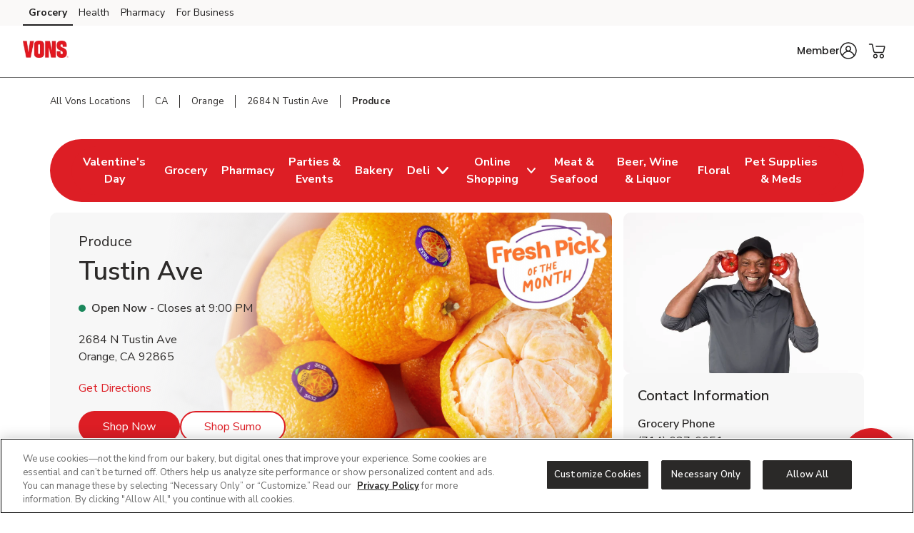

--- FILE ---
content_type: text/html; charset=utf-8
request_url: https://local.vons.com/ca/orange/2684-n-tustin-ave/produce.html
body_size: 24944
content:
<!doctype html><html lang="en"><head><meta http-equiv="Content-Type" content="text/html; charset=utf-8"/><meta http-equiv="X-UA-Compatible" content="IE=edge"><link rel="dns-prefetch" href="//www.yext-pixel.com"><link rel="dns-prefetch" href="//a.cdnmktg.com"><link rel="dns-prefetch" href="//a.mktgcdn.com"><link rel="dns-prefetch" href="//dynl.mktgcdn.com"><link rel="dns-prefetch" href="//dynm.mktgcdn.com"><link rel="dns-prefetch" href="//www.google-analytics.com"><meta name="viewport" content="width=device-width, initial-scale=1, maximum-scale=5"><meta name="format-detection" content="telephone=no"><title>Fresh Produce Near Me in  Orange, CA - Fruit & Vegetable Market</title><meta name="description" content="Shopping for fresh produce near you in Orange, CA? Vons Produce is located at  2684 N Tustin Ave. We even carry locally sourced organic fruits & vegetables at many of our locations. Visit your local Vons Produce and see our fresh fruit and vegetable market."><meta name="keywords" content=""><meta property="og:title" content="Fresh Produce Near Me in  Orange, CA - Fruit & Vegetable Market"><meta property="og:description" content="Shopping for fresh produce near you in Orange, CA? Vons Produce is located at  2684 N Tustin Ave. We even carry locally sourced organic fruits & vegetables at many of our locations. Visit your local Vons Produce and see our fresh fruit and vegetable market."><meta property="og:image" content="https://dynl.mktgcdn.com/p/kxYJucLDS0Yjsud5fNd-vakOc9OWeE4vWs_7eQBWvX0/150x150.png"><meta property="og:type" content="website"><meta property="og:url" content="https://local.vons.com/ca/orange/2684-n-tustin-ave/produce.html"><meta name="twitter:card" content="summary"><link rel="canonical" href="https://local.vons.com/ca/orange/2684-n-tustin-ave/produce.html" /><link rel="shortcut icon" href="../../../permanent-b0b701/assets/images/vons-logo-svg.61844f51.svg"><script>window.Yext = (function(Yext){Yext["BaseUrl"] = "../../../"; return Yext;})(window.Yext || {});</script><script>window.Yext = (function(Yext){Yext["locale"] = "en"; return Yext;})(window.Yext || {});</script><script>window.Yext = (function(Yext){Yext["isStaging"] = false; return Yext;})(window.Yext || {});</script><script id="monitoring-data" type="text/data">{"isStaging":false,"siteDomain":"local.vons.com","siteId":916,"soyTemplateName":"locationEntity.intent_layout"}</script><link rel="preload" href="../../../permanent-b0b701/assets/fonts/NunitoSans-Bold.08e53a51.ttf" as="font" crossorigin="anonymous"><link rel="preload" href="../../../permanent-b0b701/assets/fonts/NunitoSans-Regular.4c8f4470.ttf" as="font" crossorigin="anonymous"><link rel="preload" href="../../../permanent-b0b701/assets/fonts/NunitoSans-SemiBold.bd318b58.ttf" as="font" crossorigin="anonymous"><script type="text/javascript">window.Yext = (function(Yext){Yext.ajaxEndpoint = 'www'; return Yext;})(window.Yext || {});</script><link rel="preload" as="style" href="https://www.vons.com/etc.clientlibs/wcax-core/clientlibs/clientlib-global-navigation/syndicate.min.css"><link rel="preload" as="style" href="https://www.vons.com/etc.clientlibs/wcax-core/clientlibs/clientlib-unified-header/vons.min.css"><meta name="geo.position" content="33.83340216393927;-117.83732691349182"><meta name="geo.placename" content="Orange,California"><link rel="dns-prefetch" href="//www.yext-pixel.com"><link rel="dns-prefetch" href="//a.cdnmktg.com"><link rel="dns-prefetch" href="//a.mktgcdn.com"><link rel="dns-prefetch" href="//dynl.mktgcdn.com"><link rel="dns-prefetch" href="//dynm.mktgcdn.com"><link rel="dns-prefetch" href="//www.google-analytics.com"><link rel="preload" as="style" href="../../../permanent-b0b701/local.vons.com/locationEntity/styles.42969e56.css"><link rel="stylesheet" type="text/css" href="../../../permanent-b0b701/local.vons.com/locationEntity/styles.42969e56.css"><script src="../../../permanent-b0b701/local.vons.com/locationEntity/en.f73f678f.js" async defer data-webpack-inline></script><script type="text/javascript">window.Yext = (function(Yext){Yext.Profile = {"address":{"city":"Orange","countryCode":"US","extraDescription":null,"line1":"2684 N Tustin Ave","line2":null,"line3":null,"postalCode":"92865","region":"CA","sublocality":null},"c_activeOnPages":true,"c_additionalPaymentAccepted":["China Union","JCB","EBT","WIC","eWIC","FSA Flex Spending Cards","Gift Cards","SNAP"],"c_alcoholHeadings_Breadcrumbs":["Beer","Wine","Liquor"],"c_answer1":"Yes! Vons at 2684 N Tustin Ave, Orange, CA proudly supports local farmers by offering a variety of locally grown fruits and vegetables. Shopping local means you get produce that’s fresh, in season, and picked at its peak—while also supporting farms and families in your community.","c_answer2":"According to the CDC and the 2020–2025 Dietary Guidelines for Americans, adults should eat 1½ to 2 cups of fruit and 2 to 3 cups of vegetables each day, depending on age, sex, and physical activity. A diet rich in fruits and vegetables supports immune health.","c_answer3":"Yes! Vons offers a variety of fruit and vegetable trays that are perfect for parties, events, or everyday entertaining. You can customize your tray through our Order Ahead website, or place your order online or through the Vons app for added convenience.","c_appDownloadsLink":"https://vons.onelink.me/MuHG?pid=LandingPage\u0026c=lp_allb_alld_ecom_ylp_yourstoreapp\u0026af_dp=vonsApp%3A%2F%2Fpushsection%3Dj4u\u0026af_web_dp=https%3A%2F%2Fwww.vons.com%3FCMPID%3Dlp_allb_alld_ecom_ylp_yourstoreapp","c_associatedAlcoholStoreID":"2335-A","c_associatedBakeryStoreID":"2335-B","c_associatedCelebrationsID":"2335-C","c_associatedDeliStoreID":"2335-D","c_associatedEcommerceStoreID":"2335-E","c_associatedFloralStoreID":"2335-L","c_associatedMeatAndSeafoodStoreID":"2335-M","c_associatedPetRXStoreID":"2335-X","c_associatedPharmacyStoreID":"2335-P","c_associatedProduceStoreID":"2335-R","c_bakeryAndDeliOrderAhead":true,"c_bakeryOrderAhead":false,"c_bannerAbv":"von","c_bannerURLName":"vons","c_boarsHead":false,"c_boarsHeadDeli":false,"c_brandid":"2","c_brandifyBannerName":"Vons","c_cityURLSlug":"orange","c_customCakes":true,"c_decoPacGoLiveDate":{"day":1,"month":5,"year":2024},"c_decoPacLink":"https://order.cakes.com/pbc/vons-2335-bky","c_decoPacLive":true,"c_defaultStoreID":"2053","c_defaultStoreID1":"2053","c_deliOrderAhead":false,"c_departments":[{"clickthroughUrl":"https://www.vons.com/shop/aisles/pet-care.html?sort=\u0026loc=2335\u0026icmpid=von_yxt_dpt_petc_ih","description":"Pet Supplies and Meds","image":{"alternateText":"dog looking at fruit","height":516,"sourceUrl":"https://a.mktgcdn.com/p/6U3W9FSim4ftdOK1IWPCjBWCOEhnm-Wb-3gqEymQrS4/596x516.jpg","thumbnails":[{"height":516,"url":"//dynl.mktgcdn.com/p/6U3W9FSim4ftdOK1IWPCjBWCOEhnm-Wb-3gqEymQrS4/596x516.jpg","width":596},{"height":450,"url":"//dynl.mktgcdn.com/p/6U3W9FSim4ftdOK1IWPCjBWCOEhnm-Wb-3gqEymQrS4/520x450.jpg","width":520},{"height":170,"url":"//dynl.mktgcdn.com/p/6U3W9FSim4ftdOK1IWPCjBWCOEhnm-Wb-3gqEymQrS4/196x170.jpg","width":196}],"url":"//dynl.mktgcdn.com/p/6U3W9FSim4ftdOK1IWPCjBWCOEhnm-Wb-3gqEymQrS4/596x516.jpg","width":596}},{"clickthroughUrl":"https://www.vons.com/shop/aisles/meat-seafood/fish-shellfish.html?sort=\u0026loc=2335\u0026icmpid=von_yxt_dpt_frsc_ih","description":"Fresh Seafood","image":{"alternateText":"fresh cooked seafood on a plate","height":700,"sourceUrl":"https://a.mktgcdn.com/p/g6xYr0m0ZCWdpcSRaO8_LoUkq2fuMjkjqxI90BRkjCQ/700x700.jpg","thumbnails":[{"height":700,"url":"//dynl.mktgcdn.com/p/g6xYr0m0ZCWdpcSRaO8_LoUkq2fuMjkjqxI90BRkjCQ/700x700.jpg","width":700},{"height":619,"url":"//dynl.mktgcdn.com/p/g6xYr0m0ZCWdpcSRaO8_LoUkq2fuMjkjqxI90BRkjCQ/619x619.jpg","width":619},{"height":450,"url":"//dynl.mktgcdn.com/p/g6xYr0m0ZCWdpcSRaO8_LoUkq2fuMjkjqxI90BRkjCQ/450x450.jpg","width":450},{"height":196,"url":"//dynl.mktgcdn.com/p/g6xYr0m0ZCWdpcSRaO8_LoUkq2fuMjkjqxI90BRkjCQ/196x196.jpg","width":196}],"url":"//dynl.mktgcdn.com/p/g6xYr0m0ZCWdpcSRaO8_LoUkq2fuMjkjqxI90BRkjCQ/700x700.jpg","width":700}},{"clickthroughUrl":"https://www.vons.com/shop/aisles/meat-seafood/beef.html?sort=\u0026loc=2335\u0026icmpid=von_yxt_dpt_frmc_ih","description":"Fresh Meat","image":{"alternateText":"fresh cooked steak on a plate","height":196,"sourceUrl":"https://a.mktgcdn.com/p/qbsGwmKm9Au4TbT0nLZo4MM4N0g6ioVvsLRHLjzGQ2I/196x196.jpg","thumbnails":[{"height":196,"url":"//dynl.mktgcdn.com/p/qbsGwmKm9Au4TbT0nLZo4MM4N0g6ioVvsLRHLjzGQ2I/196x196.jpg","width":196}],"url":"//dynl.mktgcdn.com/p/qbsGwmKm9Au4TbT0nLZo4MM4N0g6ioVvsLRHLjzGQ2I/196x196.jpg","width":196}},{"clickthroughUrl":"https://www.vons.com/shop/aisles/fruits-vegetables.html?sort=\u0026loc=2335\u0026icmpid=von_yxt_dpt_frpc_ih","description":"Fresh Produce","image":{"alternateText":"fresh berries in a bowl on a table","height":700,"sourceUrl":"https://a.mktgcdn.com/p/AGOlvLQIAzTV-haO-Oh1RSs3o4sNGfQj3eKkC0PQp0o/700x700.jpg","thumbnails":[{"height":700,"url":"//dynl.mktgcdn.com/p/AGOlvLQIAzTV-haO-Oh1RSs3o4sNGfQj3eKkC0PQp0o/700x700.jpg","width":700},{"height":619,"url":"//dynl.mktgcdn.com/p/AGOlvLQIAzTV-haO-Oh1RSs3o4sNGfQj3eKkC0PQp0o/619x619.jpg","width":619},{"height":450,"url":"//dynl.mktgcdn.com/p/AGOlvLQIAzTV-haO-Oh1RSs3o4sNGfQj3eKkC0PQp0o/450x450.jpg","width":450},{"height":196,"url":"//dynl.mktgcdn.com/p/AGOlvLQIAzTV-haO-Oh1RSs3o4sNGfQj3eKkC0PQp0o/196x196.jpg","width":196}],"url":"//dynl.mktgcdn.com/p/AGOlvLQIAzTV-haO-Oh1RSs3o4sNGfQj3eKkC0PQp0o/700x700.jpg","width":700}},{"clickthroughUrl":"https://www.vons.com/shop/aisles/flowers-cards-occasion.html?sort=\u0026loc=2335\u0026icmpid=von_yxt_dpt_floc_ih","description":"Floral","image":{"alternateText":"bouquet of fresh flowers","height":700,"sourceUrl":"https://a.mktgcdn.com/p/84RlzWnAiU_3c4edaMgv3LjdJ14WoDYbhtdwIszQPoo/700x700.jpg","thumbnails":[{"height":700,"url":"//dynl.mktgcdn.com/p/84RlzWnAiU_3c4edaMgv3LjdJ14WoDYbhtdwIszQPoo/700x700.jpg","width":700},{"height":619,"url":"//dynl.mktgcdn.com/p/84RlzWnAiU_3c4edaMgv3LjdJ14WoDYbhtdwIszQPoo/619x619.jpg","width":619},{"height":450,"url":"//dynl.mktgcdn.com/p/84RlzWnAiU_3c4edaMgv3LjdJ14WoDYbhtdwIszQPoo/450x450.jpg","width":450},{"height":196,"url":"//dynl.mktgcdn.com/p/84RlzWnAiU_3c4edaMgv3LjdJ14WoDYbhtdwIszQPoo/196x196.jpg","width":196}],"url":"//dynl.mktgcdn.com/p/84RlzWnAiU_3c4edaMgv3LjdJ14WoDYbhtdwIszQPoo/700x700.jpg","width":700}},{"clickthroughUrl":"https://www.vons.com/shop/aisles/wine-beer-spirits.html?sort=\u0026loc=2335\u0026icmpid=von_yxt_dpt_winc_ih","description":"Beer/Wine","image":{"alternateText":"beer on a table","height":700,"sourceUrl":"https://a.mktgcdn.com/p/lJ33SreXPXxNfM9glvuPSZEpBuC1VFpwUh978K169zE/700x700.jpg","thumbnails":[{"height":700,"url":"//dynl.mktgcdn.com/p/lJ33SreXPXxNfM9glvuPSZEpBuC1VFpwUh978K169zE/700x700.jpg","width":700},{"height":619,"url":"//dynl.mktgcdn.com/p/lJ33SreXPXxNfM9glvuPSZEpBuC1VFpwUh978K169zE/619x619.jpg","width":619},{"height":450,"url":"//dynl.mktgcdn.com/p/lJ33SreXPXxNfM9glvuPSZEpBuC1VFpwUh978K169zE/450x450.jpg","width":450},{"height":196,"url":"//dynl.mktgcdn.com/p/lJ33SreXPXxNfM9glvuPSZEpBuC1VFpwUh978K169zE/196x196.jpg","width":196}],"url":"//dynl.mktgcdn.com/p/lJ33SreXPXxNfM9glvuPSZEpBuC1VFpwUh978K169zE/700x700.jpg","width":700}},{"clickthroughUrl":"https://www.vons.com/shop/aisles/wine-beer-spirits/spirits-mixers.html?sort=\u0026loc=2335\u0026icmpid=von_yxt_dpt_liqc_ih","description":"Liquor","image":{"alternateText":"bottle of Crown royal and ketel one vodka","height":700,"sourceUrl":"https://a.mktgcdn.com/p/gEZxH3cOoHxovMu44XzTlrzssckUhI4edd97sBYFPhY/700x700.jpg","thumbnails":[{"height":700,"url":"//dynl.mktgcdn.com/p/gEZxH3cOoHxovMu44XzTlrzssckUhI4edd97sBYFPhY/700x700.jpg","width":700},{"height":619,"url":"//dynl.mktgcdn.com/p/gEZxH3cOoHxovMu44XzTlrzssckUhI4edd97sBYFPhY/619x619.jpg","width":619},{"height":450,"url":"//dynl.mktgcdn.com/p/gEZxH3cOoHxovMu44XzTlrzssckUhI4edd97sBYFPhY/450x450.jpg","width":450},{"height":196,"url":"//dynl.mktgcdn.com/p/gEZxH3cOoHxovMu44XzTlrzssckUhI4edd97sBYFPhY/196x196.jpg","width":196}],"url":"//dynl.mktgcdn.com/p/gEZxH3cOoHxovMu44XzTlrzssckUhI4edd97sBYFPhY/700x700.jpg","width":700}},{"clickthroughUrl":"https://www.vons.com/shop/aisles/bread-bakery.html?sort=\u0026loc=2335\u0026icmpid=von_yxt_dpt_bakc_ih","description":"Bakery","image":{"alternateText":"fresh bread on a table","height":700,"sourceUrl":"https://a.mktgcdn.com/p/uTPod2mWhL2_iSyt6ZHSaIK3oJi2-JcGNwrDbCwu064/700x700.jpg","thumbnails":[{"height":700,"url":"//dynl.mktgcdn.com/p/uTPod2mWhL2_iSyt6ZHSaIK3oJi2-JcGNwrDbCwu064/700x700.jpg","width":700},{"height":619,"url":"//dynl.mktgcdn.com/p/uTPod2mWhL2_iSyt6ZHSaIK3oJi2-JcGNwrDbCwu064/619x619.jpg","width":619},{"height":450,"url":"//dynl.mktgcdn.com/p/uTPod2mWhL2_iSyt6ZHSaIK3oJi2-JcGNwrDbCwu064/450x450.jpg","width":450},{"height":196,"url":"//dynl.mktgcdn.com/p/uTPod2mWhL2_iSyt6ZHSaIK3oJi2-JcGNwrDbCwu064/196x196.jpg","width":196}],"url":"//dynl.mktgcdn.com/p/uTPod2mWhL2_iSyt6ZHSaIK3oJi2-JcGNwrDbCwu064/700x700.jpg","width":700}},{"clickthroughUrl":"https://www.vons.com/shop/aisles/deli.html?sort=\u0026loc=2335\u0026icmpid=von_yxt_dpt_delc_ih","description":"Service Deli","image":{"alternateText":"sandwiches fruits meats and cheeses on a table","height":700,"sourceUrl":"https://a.mktgcdn.com/p/A3-QlCb1Sue7YiNl0K3dWlow7u2dkptlIWFXNL0ks4k/700x700.jpg","thumbnails":[{"height":700,"url":"//dynl.mktgcdn.com/p/A3-QlCb1Sue7YiNl0K3dWlow7u2dkptlIWFXNL0ks4k/700x700.jpg","width":700},{"height":619,"url":"//dynl.mktgcdn.com/p/A3-QlCb1Sue7YiNl0K3dWlow7u2dkptlIWFXNL0ks4k/619x619.jpg","width":619},{"height":450,"url":"//dynl.mktgcdn.com/p/A3-QlCb1Sue7YiNl0K3dWlow7u2dkptlIWFXNL0ks4k/450x450.jpg","width":450},{"height":196,"url":"//dynl.mktgcdn.com/p/A3-QlCb1Sue7YiNl0K3dWlow7u2dkptlIWFXNL0ks4k/196x196.jpg","width":196}],"url":"//dynl.mktgcdn.com/p/A3-QlCb1Sue7YiNl0K3dWlow7u2dkptlIWFXNL0ks4k/700x700.jpg","width":700}},{"clickthroughUrl":"https://www.vons.com/pharmacy.html?sort=\u0026loc=2335\u0026icmpid=von_yxt_dpt_pharmc_ih","description":"Pharmacy","image":{"alternateText":"pharmacist filling prescriptions","height":200,"sourceUrl":"https://a.mktgcdn.com/p/FIhdzYwx9lfjWpNN6XvKLch_8whM6TrJr_EXVSTmlec/308x200.png","thumbnails":[{"height":200,"url":"//dynl.mktgcdn.com/p/FIhdzYwx9lfjWpNN6XvKLch_8whM6TrJr_EXVSTmlec/308x200.png","width":308},{"height":127,"url":"//dynl.mktgcdn.com/p/FIhdzYwx9lfjWpNN6XvKLch_8whM6TrJr_EXVSTmlec/196x127.png","width":196}],"url":"//dynl.mktgcdn.com/p/FIhdzYwx9lfjWpNN6XvKLch_8whM6TrJr_EXVSTmlec/308x200.png","width":308}}],"c_division":"SoCal","c_divname":"SoCal","c_divnumber":"29","c_driveUpAndGo":true,"c_entity":"SWY","c_eventsCTAText":["Learn More"],"c_fAQCount":"3","c_fAQSection":[{"answer":"Yes! Vons at 2684 N Tustin Ave, Orange, CA proudly supports local farmers by offering a variety of locally grown fruits and vegetables. Shopping local means you get produce that’s fresh, in season, and picked at its peak—while also supporting farms and families in your community.","question":"Does Vons near me sell locally grown produce?"},{"answer":"According to the CDC and the 2020–2025 Dietary Guidelines for Americans, adults should eat 1½ to 2 cups of fruit and 2 to 3 cups of vegetables each day, depending on age, sex, and physical activity. A diet rich in fruits and vegetables supports immune health.","question":"How many servings of fruits and vegetables are recommended per day?"},{"answer":"Yes! Vons offers a variety of fruit and vegetable trays that are perfect for parties, events, or everyday entertaining. You can customize your tray through our Order Ahead website, or place your order online or through the Vons app for added convenience.","question":"Does Vons near me sell fruit or vegetable trays?"}],"c_googleCIDURL":"https://maps.google.com/maps?cid=14445697748321367358","c_groceryBrand":"Vons","c_groceryDelivery":true,"c_groceryURLSlug":"2684-n-tustin-ave","c_hasAlcohol":true,"c_hasBakery":true,"c_hasCelebrations":true,"c_hasDeli":true,"c_hasDeliSubIntent":["Chicken"],"c_hasEcommerce":true,"c_hasEcommerceSubIntent":["Limited Time"],"c_hasFloral":true,"c_hasHoliday":true,"c_hasMeatAndSeafood":true,"c_hasOwnedFuelStation":false,"c_hasPetRX":true,"c_hasPharmacy":true,"c_hasProduce":true,"c_heroCTA2":{"decoPacEnabled":null,"noFollow":true,"oAEnabled":null,"text":"Buy Sumo Citrus!","url":"https://www.vons.com/shop/aisles/fruits-vegetables/fresh-fruits/citrus.html?sort=\u0026page=1\u0026loc=2335\u0026icmpid=von_yxt_r8_sumcc_ih"},"c_heroCampaign":"r8","c_heroImage":{"image":{"alternateText":"sumo citrus","height":640,"sourceUrl":"https://a.mktgcdn.com/p/5kDdp3cv8-bkN3G-rPMle_42Dmx6AZ2-zMsp8hj3qTY/2560x640.jpg","thumbnails":[{"height":640,"url":"//dynl.mktgcdn.com/p/5kDdp3cv8-bkN3G-rPMle_42Dmx6AZ2-zMsp8hj3qTY/2560x640.jpg","width":2560},{"height":475,"url":"//dynl.mktgcdn.com/p/5kDdp3cv8-bkN3G-rPMle_42Dmx6AZ2-zMsp8hj3qTY/1900x475.jpg","width":1900},{"height":155,"url":"//dynl.mktgcdn.com/p/5kDdp3cv8-bkN3G-rPMle_42Dmx6AZ2-zMsp8hj3qTY/619x155.jpg","width":619},{"height":150,"url":"//dynl.mktgcdn.com/p/5kDdp3cv8-bkN3G-rPMle_42Dmx6AZ2-zMsp8hj3qTY/600x150.jpg","width":600},{"height":49,"url":"//dynl.mktgcdn.com/p/5kDdp3cv8-bkN3G-rPMle_42Dmx6AZ2-zMsp8hj3qTY/196x49.jpg","width":196}],"url":"//dynl.mktgcdn.com/p/5kDdp3cv8-bkN3G-rPMle_42Dmx6AZ2-zMsp8hj3qTY/2560x640.jpg","width":2560}},"c_isSubIntent":false,"c_linkedEntityList":["5605192","38973811","38977434","1066802985","38978398","1081468048","5674001","23069958","1016484242","26518133","46991750","64693673","2010384146"],"c_linkedMarketingModule":["1028406101","1098223286","92675201","92901915","92901916"],"c_linkedServicesEntities":["29999743","29999519","29999833","30081238"],"c_marketplaceEnabled":true,"c_metaInformation":{"description":"Shopping for fresh produce near you in Orange, CA? Vons Produce is located at  2684 N Tustin Ave. We even carry locally sourced organic fruits \u0026 vegetables at many of our locations. Visit your local Vons Produce and see our fresh fruit and vegetable market.","keywords":null,"title":"Fresh Produce Near Me in  Orange, CA - Fruit \u0026 Vegetable Market"},"c_newBreadcrumbs":"Produce","c_newCarousel1":{"carousel":[{"analyticsName":"EC Produce Carousel","cTALabel":"Shop Now","cTALink":"https://www.vons.com/shop/product-details.184070124.html?storeId=2335\u0026preference=INSTORE\u0026icmpid=von_yxt_r8_proc_ih","description":null,"image":{"image":{"alternateText":"Strawberries Prepacked - 1 Lb","height":3100,"sourceUrl":"http://a.mktgcdn.com/p/Tr1o4oGjgwwYiae5clLBlKpJSC13acXTgb1icrb4aGs/3100x3100.jpg","thumbnails":[{"height":3100,"url":"//dynl.mktgcdn.com/p/Tr1o4oGjgwwYiae5clLBlKpJSC13acXTgb1icrb4aGs/3100x3100.jpg","width":3100},{"height":1900,"url":"//dynl.mktgcdn.com/p/Tr1o4oGjgwwYiae5clLBlKpJSC13acXTgb1icrb4aGs/1900x1900.jpg","width":1900},{"height":619,"url":"//dynl.mktgcdn.com/p/Tr1o4oGjgwwYiae5clLBlKpJSC13acXTgb1icrb4aGs/619x619.jpg","width":619},{"height":450,"url":"//dynl.mktgcdn.com/p/Tr1o4oGjgwwYiae5clLBlKpJSC13acXTgb1icrb4aGs/450x450.jpg","width":450},{"height":196,"url":"//dynl.mktgcdn.com/p/Tr1o4oGjgwwYiae5clLBlKpJSC13acXTgb1icrb4aGs/196x196.jpg","width":196}],"url":"//dynl.mktgcdn.com/p/Tr1o4oGjgwwYiae5clLBlKpJSC13acXTgb1icrb4aGs/3100x3100.jpg","width":3100}},"price":null,"title":"Strawberries Prepacked - 1 Lb"},{"analyticsName":"EC Produce Carousel","cTALabel":"Shop Now","cTALink":"https://www.vons.com/shop/product-details.184020020.html?storeId=2335\u0026preference=INSTORE\u0026icmpid=von_yxt_r8_proc_ih","description":null,"image":{"image":{"alternateText":"Honeycrisp Apple","height":3137,"sourceUrl":"http://a.mktgcdn.com/p/HQQpRnXx3kD3ilcNcDH0OEREVF0iq1kCxRYGjcNVjow/3137x3137.jpg","thumbnails":[{"height":3137,"url":"//dynl.mktgcdn.com/p/HQQpRnXx3kD3ilcNcDH0OEREVF0iq1kCxRYGjcNVjow/3137x3137.jpg","width":3137},{"height":1900,"url":"//dynl.mktgcdn.com/p/HQQpRnXx3kD3ilcNcDH0OEREVF0iq1kCxRYGjcNVjow/1900x1900.jpg","width":1900},{"height":619,"url":"//dynl.mktgcdn.com/p/HQQpRnXx3kD3ilcNcDH0OEREVF0iq1kCxRYGjcNVjow/619x619.jpg","width":619},{"height":450,"url":"//dynl.mktgcdn.com/p/HQQpRnXx3kD3ilcNcDH0OEREVF0iq1kCxRYGjcNVjow/450x450.jpg","width":450},{"height":196,"url":"//dynl.mktgcdn.com/p/HQQpRnXx3kD3ilcNcDH0OEREVF0iq1kCxRYGjcNVjow/196x196.jpg","width":196}],"url":"//dynl.mktgcdn.com/p/HQQpRnXx3kD3ilcNcDH0OEREVF0iq1kCxRYGjcNVjow/3137x3137.jpg","width":3137}},"price":null,"title":"Honeycrisp Apple"},{"analyticsName":"EC Produce Carousel","cTALabel":"Shop Now","cTALink":"https://www.vons.com/shop/product-details.960533757.html?storeId=2335\u0026preference=INSTORE\u0026icmpid=von_yxt_r8_proc_ih","description":null,"image":{"image":{"alternateText":"NatureSweet Cherub Salad Tomatoes Heavenly - 10 Oz","height":2998,"sourceUrl":"http://a.mktgcdn.com/p/n63jGDX97GeZRf6NCpYfLuaoRQP3FiE4EMR6gx3rEQ4/2998x2998.jpg","thumbnails":[{"height":2998,"url":"//dynl.mktgcdn.com/p/n63jGDX97GeZRf6NCpYfLuaoRQP3FiE4EMR6gx3rEQ4/2998x2998.jpg","width":2998},{"height":1900,"url":"//dynl.mktgcdn.com/p/n63jGDX97GeZRf6NCpYfLuaoRQP3FiE4EMR6gx3rEQ4/1900x1900.jpg","width":1900},{"height":619,"url":"//dynl.mktgcdn.com/p/n63jGDX97GeZRf6NCpYfLuaoRQP3FiE4EMR6gx3rEQ4/619x619.jpg","width":619},{"height":450,"url":"//dynl.mktgcdn.com/p/n63jGDX97GeZRf6NCpYfLuaoRQP3FiE4EMR6gx3rEQ4/450x450.jpg","width":450},{"height":196,"url":"//dynl.mktgcdn.com/p/n63jGDX97GeZRf6NCpYfLuaoRQP3FiE4EMR6gx3rEQ4/196x196.jpg","width":196}],"url":"//dynl.mktgcdn.com/p/n63jGDX97GeZRf6NCpYfLuaoRQP3FiE4EMR6gx3rEQ4/2998x2998.jpg","width":2998}},"price":null,"title":"NatureSweet Cherub Salad Tomatoes Heavenly - 10 Oz"},{"analyticsName":"EC Produce Carousel","cTALabel":"Shop Now","cTALink":"https://www.vons.com/shop/product-details.184260003.html?storeId=2335\u0026preference=INSTORE\u0026icmpid=von_yxt_r8_proc_ih","description":null,"image":{"image":{"alternateText":"Green Asparagus","height":3517,"sourceUrl":"http://a.mktgcdn.com/p/z2YLjitLCVlPCcc-ecYLMDZaBp_-N9zU9GJuxR7k6xQ/3517x3517.jpg","thumbnails":[{"height":3517,"url":"//dynl.mktgcdn.com/p/z2YLjitLCVlPCcc-ecYLMDZaBp_-N9zU9GJuxR7k6xQ/3517x3517.jpg","width":3517},{"height":1900,"url":"//dynl.mktgcdn.com/p/z2YLjitLCVlPCcc-ecYLMDZaBp_-N9zU9GJuxR7k6xQ/1900x1900.jpg","width":1900},{"height":619,"url":"//dynl.mktgcdn.com/p/z2YLjitLCVlPCcc-ecYLMDZaBp_-N9zU9GJuxR7k6xQ/619x619.jpg","width":619},{"height":450,"url":"//dynl.mktgcdn.com/p/z2YLjitLCVlPCcc-ecYLMDZaBp_-N9zU9GJuxR7k6xQ/450x450.jpg","width":450},{"height":196,"url":"//dynl.mktgcdn.com/p/z2YLjitLCVlPCcc-ecYLMDZaBp_-N9zU9GJuxR7k6xQ/196x196.jpg","width":196}],"url":"//dynl.mktgcdn.com/p/z2YLjitLCVlPCcc-ecYLMDZaBp_-N9zU9GJuxR7k6xQ/3517x3517.jpg","width":3517}},"price":null,"title":"Green Asparagus"},{"analyticsName":"EC Produce Carousel","cTALabel":"Shop Now","cTALink":"https://www.vons.com/shop/product-details.184570068.html?storeId=2335\u0026preference=INSTORE\u0026icmpid=von_yxt_r8_proc_ih","description":null,"image":{"image":{"alternateText":"Red Roma Tomato","height":3000,"sourceUrl":"http://a.mktgcdn.com/p/wYU55Flg7oq5N3dqbdTZKwgUjcF4hM9YqKbebvZvUXQ/3000x3000.jpg","thumbnails":[{"height":3000,"url":"//dynl.mktgcdn.com/p/wYU55Flg7oq5N3dqbdTZKwgUjcF4hM9YqKbebvZvUXQ/3000x3000.jpg","width":3000},{"height":1900,"url":"//dynl.mktgcdn.com/p/wYU55Flg7oq5N3dqbdTZKwgUjcF4hM9YqKbebvZvUXQ/1900x1900.jpg","width":1900},{"height":619,"url":"//dynl.mktgcdn.com/p/wYU55Flg7oq5N3dqbdTZKwgUjcF4hM9YqKbebvZvUXQ/619x619.jpg","width":619},{"height":450,"url":"//dynl.mktgcdn.com/p/wYU55Flg7oq5N3dqbdTZKwgUjcF4hM9YqKbebvZvUXQ/450x450.jpg","width":450},{"height":196,"url":"//dynl.mktgcdn.com/p/wYU55Flg7oq5N3dqbdTZKwgUjcF4hM9YqKbebvZvUXQ/196x196.jpg","width":196}],"url":"//dynl.mktgcdn.com/p/wYU55Flg7oq5N3dqbdTZKwgUjcF4hM9YqKbebvZvUXQ/3000x3000.jpg","width":3000}},"price":null,"title":"Red Roma Tomato"},{"analyticsName":"EC Produce Carousel","cTALabel":"Shop Now","cTALink":"https://www.vons.com/shop/product-details.960131566.html?storeId=2335\u0026preference=INSTORE\u0026icmpid=von_yxt_r8_proc_ih","description":null,"image":{"image":{"alternateText":"Fresh Cut Sliced Bell Peppers - 8 Oz","height":4232,"sourceUrl":"http://a.mktgcdn.com/p/iD_BfkL20hMH8AiYf-Tl5VU5yVMUqBzOi3oML782SA4/4232x4232.jpg","thumbnails":[{"height":4232,"url":"//dynl.mktgcdn.com/p/iD_BfkL20hMH8AiYf-Tl5VU5yVMUqBzOi3oML782SA4/4232x4232.jpg","width":4232},{"height":1900,"url":"//dynl.mktgcdn.com/p/iD_BfkL20hMH8AiYf-Tl5VU5yVMUqBzOi3oML782SA4/1900x1900.jpg","width":1900},{"height":619,"url":"//dynl.mktgcdn.com/p/iD_BfkL20hMH8AiYf-Tl5VU5yVMUqBzOi3oML782SA4/619x619.jpg","width":619},{"height":450,"url":"//dynl.mktgcdn.com/p/iD_BfkL20hMH8AiYf-Tl5VU5yVMUqBzOi3oML782SA4/450x450.jpg","width":450},{"height":196,"url":"//dynl.mktgcdn.com/p/iD_BfkL20hMH8AiYf-Tl5VU5yVMUqBzOi3oML782SA4/196x196.jpg","width":196}],"url":"//dynl.mktgcdn.com/p/iD_BfkL20hMH8AiYf-Tl5VU5yVMUqBzOi3oML782SA4/4232x4232.jpg","width":4232}},"price":null,"title":"Fresh Cut Sliced Bell Peppers - 8 Oz"},{"analyticsName":"EC Produce Carousel","cTALabel":"Shop Now","cTALink":"https://www.vons.com/shop/product-details.960131244.html?storeId=2335\u0026preference=INSTORE\u0026icmpid=von_yxt_r8_proc_ih","description":null,"image":{"image":{"alternateText":"Fresh Cut Stir Fry Mix - 26 Oz","height":4025,"sourceUrl":"http://a.mktgcdn.com/p/acl-KUSq0CctrpaoNJVJEb8lSn7ncSiLiWuMBY2x9Ik/4025x4025.jpg","thumbnails":[{"height":4025,"url":"//dynl.mktgcdn.com/p/acl-KUSq0CctrpaoNJVJEb8lSn7ncSiLiWuMBY2x9Ik/4025x4025.jpg","width":4025},{"height":1900,"url":"//dynl.mktgcdn.com/p/acl-KUSq0CctrpaoNJVJEb8lSn7ncSiLiWuMBY2x9Ik/1900x1900.jpg","width":1900},{"height":619,"url":"//dynl.mktgcdn.com/p/acl-KUSq0CctrpaoNJVJEb8lSn7ncSiLiWuMBY2x9Ik/619x619.jpg","width":619},{"height":450,"url":"//dynl.mktgcdn.com/p/acl-KUSq0CctrpaoNJVJEb8lSn7ncSiLiWuMBY2x9Ik/450x450.jpg","width":450},{"height":196,"url":"//dynl.mktgcdn.com/p/acl-KUSq0CctrpaoNJVJEb8lSn7ncSiLiWuMBY2x9Ik/196x196.jpg","width":196}],"url":"//dynl.mktgcdn.com/p/acl-KUSq0CctrpaoNJVJEb8lSn7ncSiLiWuMBY2x9Ik/4025x4025.jpg","width":4025}},"price":null,"title":"Fresh Cut Stir Fry Mix - 26 Oz"},{"analyticsName":"EC Produce Carousel","cTALabel":"Shop Now","cTALink":"https://www.vons.com/shop/product-details.184660324.html?storeId=2335\u0026preference=INSTORE\u0026icmpid=von_yxt_r8_proc_ih","description":null,"image":{"image":{"alternateText":"Signature Farms Baby Peeled Carrots 2 Lb Bag","height":2007,"sourceUrl":"http://a.mktgcdn.com/p/Mur8Fq2PqeInBzh6CiLYA5fBXmu7oZEmnrVASNY7ry4/2007x2007.jpg","thumbnails":[{"height":2007,"url":"//dynl.mktgcdn.com/p/Mur8Fq2PqeInBzh6CiLYA5fBXmu7oZEmnrVASNY7ry4/2007x2007.jpg","width":2007},{"height":1900,"url":"//dynl.mktgcdn.com/p/Mur8Fq2PqeInBzh6CiLYA5fBXmu7oZEmnrVASNY7ry4/1900x1900.jpg","width":1900},{"height":619,"url":"//dynl.mktgcdn.com/p/Mur8Fq2PqeInBzh6CiLYA5fBXmu7oZEmnrVASNY7ry4/619x619.jpg","width":619},{"height":450,"url":"//dynl.mktgcdn.com/p/Mur8Fq2PqeInBzh6CiLYA5fBXmu7oZEmnrVASNY7ry4/450x450.jpg","width":450},{"height":196,"url":"//dynl.mktgcdn.com/p/Mur8Fq2PqeInBzh6CiLYA5fBXmu7oZEmnrVASNY7ry4/196x196.jpg","width":196}],"url":"//dynl.mktgcdn.com/p/Mur8Fq2PqeInBzh6CiLYA5fBXmu7oZEmnrVASNY7ry4/2007x2007.jpg","width":2007}},"price":null,"title":"Signature Farms Baby Peeled Carrots 2 Lb Bag"}]},"c_newCarouselTitle":"Shop Produce","c_newCategory1":{"category":[{"categoryLabel":"Fresh Produce","image":{"image":{"alternateText":"fresh produce","height":154,"thumbnails":[{"height":154,"url":"//dynl.mktgcdn.com/p/3INXz0pQSpT9M8T9pVQliajSpesDDfctlBUCajgm15o/154x154.png","width":154}],"url":"//dynl.mktgcdn.com/p/3INXz0pQSpT9M8T9pVQliajSpesDDfctlBUCajgm15o/154x154.png","width":154}}}]},"c_newCategoryCarousel":[{"carousel":[{"analyticsName":"EC Produce Carousel","cTALabel":"Shop Now","cTALink":"https://www.vons.com/shop/product-details.184070124.html?storeId=2335\u0026preference=INSTORE\u0026icmpid=von_yxt_r8_proc_ih","description":null,"image":{"image":{"height":3100,"sourceUrl":"https://a.mktgcdn.com/p/Tr1o4oGjgwwYiae5clLBlKpJSC13acXTgb1icrb4aGs/3100x3100.jpg","thumbnails":[{"height":3100,"url":"//dynl.mktgcdn.com/p/Tr1o4oGjgwwYiae5clLBlKpJSC13acXTgb1icrb4aGs/3100x3100.jpg","width":3100},{"height":1900,"url":"//dynl.mktgcdn.com/p/Tr1o4oGjgwwYiae5clLBlKpJSC13acXTgb1icrb4aGs/1900x1900.jpg","width":1900},{"height":619,"url":"//dynl.mktgcdn.com/p/Tr1o4oGjgwwYiae5clLBlKpJSC13acXTgb1icrb4aGs/619x619.jpg","width":619},{"height":450,"url":"//dynl.mktgcdn.com/p/Tr1o4oGjgwwYiae5clLBlKpJSC13acXTgb1icrb4aGs/450x450.jpg","width":450},{"height":196,"url":"//dynl.mktgcdn.com/p/Tr1o4oGjgwwYiae5clLBlKpJSC13acXTgb1icrb4aGs/196x196.jpg","width":196}],"url":"//dynl.mktgcdn.com/p/Tr1o4oGjgwwYiae5clLBlKpJSC13acXTgb1icrb4aGs/3100x3100.jpg","width":3100}},"price":null,"title":"Strawberries Prepacked - 1 Lb"},{"analyticsName":"EC Produce Carousel","cTALabel":"Shop Now","cTALink":"https://www.vons.com/shop/product-details.184020020.html?storeId=2335\u0026preference=INSTORE\u0026icmpid=von_yxt_r8_proc_ih","description":null,"image":{"image":{"height":3137,"sourceUrl":"https://a.mktgcdn.com/p/HQQpRnXx3kD3ilcNcDH0OEREVF0iq1kCxRYGjcNVjow/3137x3137.jpg","thumbnails":[{"height":3137,"url":"//dynl.mktgcdn.com/p/HQQpRnXx3kD3ilcNcDH0OEREVF0iq1kCxRYGjcNVjow/3137x3137.jpg","width":3137},{"height":1900,"url":"//dynl.mktgcdn.com/p/HQQpRnXx3kD3ilcNcDH0OEREVF0iq1kCxRYGjcNVjow/1900x1900.jpg","width":1900},{"height":619,"url":"//dynl.mktgcdn.com/p/HQQpRnXx3kD3ilcNcDH0OEREVF0iq1kCxRYGjcNVjow/619x619.jpg","width":619},{"height":450,"url":"//dynl.mktgcdn.com/p/HQQpRnXx3kD3ilcNcDH0OEREVF0iq1kCxRYGjcNVjow/450x450.jpg","width":450},{"height":196,"url":"//dynl.mktgcdn.com/p/HQQpRnXx3kD3ilcNcDH0OEREVF0iq1kCxRYGjcNVjow/196x196.jpg","width":196}],"url":"//dynl.mktgcdn.com/p/HQQpRnXx3kD3ilcNcDH0OEREVF0iq1kCxRYGjcNVjow/3137x3137.jpg","width":3137}},"price":null,"title":"Honeycrisp Apple"},{"analyticsName":"EC Produce Carousel","cTALabel":"Shop Now","cTALink":"https://www.vons.com/shop/product-details.960533757.html?storeId=2335\u0026preference=INSTORE\u0026icmpid=von_yxt_r8_proc_ih","description":null,"image":{"image":{"height":2998,"sourceUrl":"https://a.mktgcdn.com/p/n63jGDX97GeZRf6NCpYfLuaoRQP3FiE4EMR6gx3rEQ4/2998x2998.jpg","thumbnails":[{"height":2998,"url":"//dynl.mktgcdn.com/p/n63jGDX97GeZRf6NCpYfLuaoRQP3FiE4EMR6gx3rEQ4/2998x2998.jpg","width":2998},{"height":1900,"url":"//dynl.mktgcdn.com/p/n63jGDX97GeZRf6NCpYfLuaoRQP3FiE4EMR6gx3rEQ4/1900x1900.jpg","width":1900},{"height":619,"url":"//dynl.mktgcdn.com/p/n63jGDX97GeZRf6NCpYfLuaoRQP3FiE4EMR6gx3rEQ4/619x619.jpg","width":619},{"height":450,"url":"//dynl.mktgcdn.com/p/n63jGDX97GeZRf6NCpYfLuaoRQP3FiE4EMR6gx3rEQ4/450x450.jpg","width":450},{"height":196,"url":"//dynl.mktgcdn.com/p/n63jGDX97GeZRf6NCpYfLuaoRQP3FiE4EMR6gx3rEQ4/196x196.jpg","width":196}],"url":"//dynl.mktgcdn.com/p/n63jGDX97GeZRf6NCpYfLuaoRQP3FiE4EMR6gx3rEQ4/2998x2998.jpg","width":2998}},"price":null,"title":"NatureSweet Cherub Salad Tomatoes Heavenly - 10 Oz"},{"analyticsName":"EC Produce Carousel","cTALabel":"Shop Now","cTALink":"https://www.vons.com/shop/product-details.184260003.html?storeId=2335\u0026preference=INSTORE\u0026icmpid=von_yxt_r8_proc_ih","description":null,"image":{"image":{"height":3517,"sourceUrl":"https://a.mktgcdn.com/p/z2YLjitLCVlPCcc-ecYLMDZaBp_-N9zU9GJuxR7k6xQ/3517x3517.jpg","thumbnails":[{"height":3517,"url":"//dynl.mktgcdn.com/p/z2YLjitLCVlPCcc-ecYLMDZaBp_-N9zU9GJuxR7k6xQ/3517x3517.jpg","width":3517},{"height":1900,"url":"//dynl.mktgcdn.com/p/z2YLjitLCVlPCcc-ecYLMDZaBp_-N9zU9GJuxR7k6xQ/1900x1900.jpg","width":1900},{"height":619,"url":"//dynl.mktgcdn.com/p/z2YLjitLCVlPCcc-ecYLMDZaBp_-N9zU9GJuxR7k6xQ/619x619.jpg","width":619},{"height":450,"url":"//dynl.mktgcdn.com/p/z2YLjitLCVlPCcc-ecYLMDZaBp_-N9zU9GJuxR7k6xQ/450x450.jpg","width":450},{"height":196,"url":"//dynl.mktgcdn.com/p/z2YLjitLCVlPCcc-ecYLMDZaBp_-N9zU9GJuxR7k6xQ/196x196.jpg","width":196}],"url":"//dynl.mktgcdn.com/p/z2YLjitLCVlPCcc-ecYLMDZaBp_-N9zU9GJuxR7k6xQ/3517x3517.jpg","width":3517}},"price":null,"title":"Green Asparagus"},{"analyticsName":"EC Produce Carousel","cTALabel":"Shop Now","cTALink":"https://www.vons.com/shop/product-details.184570068.html?storeId=2335\u0026preference=INSTORE\u0026icmpid=von_yxt_r8_proc_ih","description":null,"image":{"image":{"height":3000,"sourceUrl":"https://a.mktgcdn.com/p/wYU55Flg7oq5N3dqbdTZKwgUjcF4hM9YqKbebvZvUXQ/3000x3000.jpg","thumbnails":[{"height":3000,"url":"//dynl.mktgcdn.com/p/wYU55Flg7oq5N3dqbdTZKwgUjcF4hM9YqKbebvZvUXQ/3000x3000.jpg","width":3000},{"height":1900,"url":"//dynl.mktgcdn.com/p/wYU55Flg7oq5N3dqbdTZKwgUjcF4hM9YqKbebvZvUXQ/1900x1900.jpg","width":1900},{"height":619,"url":"//dynl.mktgcdn.com/p/wYU55Flg7oq5N3dqbdTZKwgUjcF4hM9YqKbebvZvUXQ/619x619.jpg","width":619},{"height":450,"url":"//dynl.mktgcdn.com/p/wYU55Flg7oq5N3dqbdTZKwgUjcF4hM9YqKbebvZvUXQ/450x450.jpg","width":450},{"height":196,"url":"//dynl.mktgcdn.com/p/wYU55Flg7oq5N3dqbdTZKwgUjcF4hM9YqKbebvZvUXQ/196x196.jpg","width":196}],"url":"//dynl.mktgcdn.com/p/wYU55Flg7oq5N3dqbdTZKwgUjcF4hM9YqKbebvZvUXQ/3000x3000.jpg","width":3000}},"price":null,"title":"Red Roma Tomato"},{"analyticsName":"EC Produce Carousel","cTALabel":"Shop Now","cTALink":"https://www.vons.com/shop/product-details.960131566.html?storeId=2335\u0026preference=INSTORE\u0026icmpid=von_yxt_r8_proc_ih","description":null,"image":{"image":{"height":4232,"sourceUrl":"https://a.mktgcdn.com/p/iD_BfkL20hMH8AiYf-Tl5VU5yVMUqBzOi3oML782SA4/4232x4232.jpg","thumbnails":[{"height":4232,"url":"//dynl.mktgcdn.com/p/iD_BfkL20hMH8AiYf-Tl5VU5yVMUqBzOi3oML782SA4/4232x4232.jpg","width":4232},{"height":1900,"url":"//dynl.mktgcdn.com/p/iD_BfkL20hMH8AiYf-Tl5VU5yVMUqBzOi3oML782SA4/1900x1900.jpg","width":1900},{"height":619,"url":"//dynl.mktgcdn.com/p/iD_BfkL20hMH8AiYf-Tl5VU5yVMUqBzOi3oML782SA4/619x619.jpg","width":619},{"height":450,"url":"//dynl.mktgcdn.com/p/iD_BfkL20hMH8AiYf-Tl5VU5yVMUqBzOi3oML782SA4/450x450.jpg","width":450},{"height":196,"url":"//dynl.mktgcdn.com/p/iD_BfkL20hMH8AiYf-Tl5VU5yVMUqBzOi3oML782SA4/196x196.jpg","width":196}],"url":"//dynl.mktgcdn.com/p/iD_BfkL20hMH8AiYf-Tl5VU5yVMUqBzOi3oML782SA4/4232x4232.jpg","width":4232}},"price":null,"title":"Fresh Cut Sliced Bell Peppers - 8 Oz"},{"analyticsName":"EC Produce Carousel","cTALabel":"Shop Now","cTALink":"https://www.vons.com/shop/product-details.960131244.html?storeId=2335\u0026preference=INSTORE\u0026icmpid=von_yxt_r8_proc_ih","description":null,"image":{"image":{"height":4025,"sourceUrl":"https://a.mktgcdn.com/p/acl-KUSq0CctrpaoNJVJEb8lSn7ncSiLiWuMBY2x9Ik/4025x4025.jpg","thumbnails":[{"height":4025,"url":"//dynl.mktgcdn.com/p/acl-KUSq0CctrpaoNJVJEb8lSn7ncSiLiWuMBY2x9Ik/4025x4025.jpg","width":4025},{"height":1900,"url":"//dynl.mktgcdn.com/p/acl-KUSq0CctrpaoNJVJEb8lSn7ncSiLiWuMBY2x9Ik/1900x1900.jpg","width":1900},{"height":619,"url":"//dynl.mktgcdn.com/p/acl-KUSq0CctrpaoNJVJEb8lSn7ncSiLiWuMBY2x9Ik/619x619.jpg","width":619},{"height":450,"url":"//dynl.mktgcdn.com/p/acl-KUSq0CctrpaoNJVJEb8lSn7ncSiLiWuMBY2x9Ik/450x450.jpg","width":450},{"height":196,"url":"//dynl.mktgcdn.com/p/acl-KUSq0CctrpaoNJVJEb8lSn7ncSiLiWuMBY2x9Ik/196x196.jpg","width":196}],"url":"//dynl.mktgcdn.com/p/acl-KUSq0CctrpaoNJVJEb8lSn7ncSiLiWuMBY2x9Ik/4025x4025.jpg","width":4025}},"price":null,"title":"Fresh Cut Stir Fry Mix - 26 Oz"},{"analyticsName":"EC Produce Carousel","cTALabel":"Shop Now","cTALink":"https://www.vons.com/shop/product-details.184660324.html?storeId=2335\u0026preference=INSTORE\u0026icmpid=von_yxt_r8_proc_ih","description":null,"image":{"image":{"height":2007,"sourceUrl":"https://a.mktgcdn.com/p/Mur8Fq2PqeInBzh6CiLYA5fBXmu7oZEmnrVASNY7ry4/2007x2007.jpg","thumbnails":[{"height":2007,"url":"//dynl.mktgcdn.com/p/Mur8Fq2PqeInBzh6CiLYA5fBXmu7oZEmnrVASNY7ry4/2007x2007.jpg","width":2007},{"height":1900,"url":"//dynl.mktgcdn.com/p/Mur8Fq2PqeInBzh6CiLYA5fBXmu7oZEmnrVASNY7ry4/1900x1900.jpg","width":1900},{"height":619,"url":"//dynl.mktgcdn.com/p/Mur8Fq2PqeInBzh6CiLYA5fBXmu7oZEmnrVASNY7ry4/619x619.jpg","width":619},{"height":450,"url":"//dynl.mktgcdn.com/p/Mur8Fq2PqeInBzh6CiLYA5fBXmu7oZEmnrVASNY7ry4/450x450.jpg","width":450},{"height":196,"url":"//dynl.mktgcdn.com/p/Mur8Fq2PqeInBzh6CiLYA5fBXmu7oZEmnrVASNY7ry4/196x196.jpg","width":196}],"url":"//dynl.mktgcdn.com/p/Mur8Fq2PqeInBzh6CiLYA5fBXmu7oZEmnrVASNY7ry4/2007x2007.jpg","width":2007}},"price":null,"title":"Signature Farms Baby Peeled Carrots 2 Lb Bag"}]}],"c_newHeroCTA1":{"decoPacEnabled":null,"noFollow":true,"oAEnabled":null,"text":"Shop Now","url":"https://www.vons.com/set-store.html?storeId=2335\u0026goto=https://www.vons.com/shop/aisles/fruits-vegetables.2053.html?icmpid=von_yxt_r8_prodc_ih"},"c_newHeroCTA2":{"decoPacEnabled":null,"noFollow":true,"oAEnabled":null,"text":"Shop Sumo","url":"https://www.vons.com/shop/aisles/fruits-vegetables/fresh-fruits/citrus.html?sort=\u0026page=1\u0026loc=2335\u0026icmpid=von_yxt_r8_sumcc_ih"},"c_newHeroImage":{"image":{"alternateText":"fresh pick of the month sumo citrus","height":1098,"thumbnails":[{"height":1098,"url":"//dynl.mktgcdn.com/p/5YiypUDmtEHL2MZUCSUQTDLuNHl49bDo3KiFLjh_Dqc/2475x1098.jpg","width":2475},{"height":843,"url":"//dynl.mktgcdn.com/p/5YiypUDmtEHL2MZUCSUQTDLuNHl49bDo3KiFLjh_Dqc/1900x843.jpg","width":1900},{"height":275,"url":"//dynl.mktgcdn.com/p/5YiypUDmtEHL2MZUCSUQTDLuNHl49bDo3KiFLjh_Dqc/619x275.jpg","width":619},{"height":266,"url":"//dynl.mktgcdn.com/p/5YiypUDmtEHL2MZUCSUQTDLuNHl49bDo3KiFLjh_Dqc/600x266.jpg","width":600},{"height":87,"url":"//dynl.mktgcdn.com/p/5YiypUDmtEHL2MZUCSUQTDLuNHl49bDo3KiFLjh_Dqc/196x87.jpg","width":196}],"url":"//dynl.mktgcdn.com/p/5YiypUDmtEHL2MZUCSUQTDLuNHl49bDo3KiFLjh_Dqc/2475x1098.jpg","width":2475}},"c_newPromotion":{"decoPacEnabled":null,"description":"We put the pro in produce. From farm to shelf, we offer quality fruits and vegetables picked at the peak of freshness, handled with care by our dedicated pros.","ecommEnabled":true,"oAEnabled":null,"photo":{"image":{"alternateText":"fruit in a bowl","height":640,"sourceUrl":"https://a.mktgcdn.com/p/gptKI_Y3vTPx2PYwqG9pQ4-aPMEjEib8Dg1wq--3SZg/2560x640.jpg","thumbnails":[{"height":640,"url":"//dynl.mktgcdn.com/p/gptKI_Y3vTPx2PYwqG9pQ4-aPMEjEib8Dg1wq--3SZg/2560x640.jpg","width":2560},{"height":475,"url":"//dynl.mktgcdn.com/p/gptKI_Y3vTPx2PYwqG9pQ4-aPMEjEib8Dg1wq--3SZg/1900x475.jpg","width":1900},{"height":155,"url":"//dynl.mktgcdn.com/p/gptKI_Y3vTPx2PYwqG9pQ4-aPMEjEib8Dg1wq--3SZg/619x155.jpg","width":619},{"height":150,"url":"//dynl.mktgcdn.com/p/gptKI_Y3vTPx2PYwqG9pQ4-aPMEjEib8Dg1wq--3SZg/600x150.jpg","width":600},{"height":49,"url":"//dynl.mktgcdn.com/p/gptKI_Y3vTPx2PYwqG9pQ4-aPMEjEib8Dg1wq--3SZg/196x49.jpg","width":196}],"url":"//dynl.mktgcdn.com/p/gptKI_Y3vTPx2PYwqG9pQ4-aPMEjEib8Dg1wq--3SZg/2560x640.jpg","width":2560}},"text":"Shop Now","textUrl":"https://www.vons.com/set-store.html?storeId=2335\u0026goto=https://www.vons.com/shop/aisles/fruits-vegetables.2053.html\u0026icmpid=von_yxt_r8_sinc_ih","title":"Freshness at it's best"},"c_ownBrandsSection":[{"analyticsName":"EC Produce Carousel","cTA":{"label":"Shop Now","link":"https://www.vons.com/shop/product-details.184070124.html?storeId=2335\u0026preference=INSTORE\u0026icmpid=von_yxt_r8_proc_ih","linkType":"URL"},"description":null,"image":{"image":{"alternateText":"Strawberries Prepacked - 1 Lb","height":3100,"sourceUrl":"https://a.mktgcdn.com/p/Tr1o4oGjgwwYiae5clLBlKpJSC13acXTgb1icrb4aGs/3100x3100.jpg","thumbnails":[{"height":3100,"url":"//dynl.mktgcdn.com/p/Tr1o4oGjgwwYiae5clLBlKpJSC13acXTgb1icrb4aGs/3100x3100.jpg","width":3100},{"height":1900,"url":"//dynl.mktgcdn.com/p/Tr1o4oGjgwwYiae5clLBlKpJSC13acXTgb1icrb4aGs/1900x1900.jpg","width":1900},{"height":619,"url":"//dynl.mktgcdn.com/p/Tr1o4oGjgwwYiae5clLBlKpJSC13acXTgb1icrb4aGs/619x619.jpg","width":619},{"height":450,"url":"//dynl.mktgcdn.com/p/Tr1o4oGjgwwYiae5clLBlKpJSC13acXTgb1icrb4aGs/450x450.jpg","width":450},{"height":196,"url":"//dynl.mktgcdn.com/p/Tr1o4oGjgwwYiae5clLBlKpJSC13acXTgb1icrb4aGs/196x196.jpg","width":196}],"url":"//dynl.mktgcdn.com/p/Tr1o4oGjgwwYiae5clLBlKpJSC13acXTgb1icrb4aGs/3100x3100.jpg","width":3100}},"price":null,"title":"Strawberries Prepacked - 1 Lb"},{"analyticsName":"EC Produce Carousel","cTA":{"label":"Shop Now","link":"https://www.vons.com/shop/product-details.184020020.html?storeId=2335\u0026preference=INSTORE\u0026icmpid=von_yxt_r8_proc_ih","linkType":"URL"},"description":null,"image":{"image":{"alternateText":"Honeycrisp Apple","height":3137,"sourceUrl":"https://a.mktgcdn.com/p/HQQpRnXx3kD3ilcNcDH0OEREVF0iq1kCxRYGjcNVjow/3137x3137.jpg","thumbnails":[{"height":3137,"url":"//dynl.mktgcdn.com/p/HQQpRnXx3kD3ilcNcDH0OEREVF0iq1kCxRYGjcNVjow/3137x3137.jpg","width":3137},{"height":1900,"url":"//dynl.mktgcdn.com/p/HQQpRnXx3kD3ilcNcDH0OEREVF0iq1kCxRYGjcNVjow/1900x1900.jpg","width":1900},{"height":619,"url":"//dynl.mktgcdn.com/p/HQQpRnXx3kD3ilcNcDH0OEREVF0iq1kCxRYGjcNVjow/619x619.jpg","width":619},{"height":450,"url":"//dynl.mktgcdn.com/p/HQQpRnXx3kD3ilcNcDH0OEREVF0iq1kCxRYGjcNVjow/450x450.jpg","width":450},{"height":196,"url":"//dynl.mktgcdn.com/p/HQQpRnXx3kD3ilcNcDH0OEREVF0iq1kCxRYGjcNVjow/196x196.jpg","width":196}],"url":"//dynl.mktgcdn.com/p/HQQpRnXx3kD3ilcNcDH0OEREVF0iq1kCxRYGjcNVjow/3137x3137.jpg","width":3137}},"price":null,"title":"Honeycrisp Apple"},{"analyticsName":"EC Produce Carousel","cTA":{"label":"Shop Now","link":"https://www.vons.com/shop/product-details.960533757.html?storeId=2335\u0026preference=INSTORE\u0026icmpid=von_yxt_r8_proc_ih","linkType":"URL"},"description":null,"image":{"image":{"alternateText":"NatureSweet Cherub Salad Tomatoes Heavenly - 10 Oz","height":2998,"sourceUrl":"https://a.mktgcdn.com/p/n63jGDX97GeZRf6NCpYfLuaoRQP3FiE4EMR6gx3rEQ4/2998x2998.jpg","thumbnails":[{"height":2998,"url":"//dynl.mktgcdn.com/p/n63jGDX97GeZRf6NCpYfLuaoRQP3FiE4EMR6gx3rEQ4/2998x2998.jpg","width":2998},{"height":1900,"url":"//dynl.mktgcdn.com/p/n63jGDX97GeZRf6NCpYfLuaoRQP3FiE4EMR6gx3rEQ4/1900x1900.jpg","width":1900},{"height":619,"url":"//dynl.mktgcdn.com/p/n63jGDX97GeZRf6NCpYfLuaoRQP3FiE4EMR6gx3rEQ4/619x619.jpg","width":619},{"height":450,"url":"//dynl.mktgcdn.com/p/n63jGDX97GeZRf6NCpYfLuaoRQP3FiE4EMR6gx3rEQ4/450x450.jpg","width":450},{"height":196,"url":"//dynl.mktgcdn.com/p/n63jGDX97GeZRf6NCpYfLuaoRQP3FiE4EMR6gx3rEQ4/196x196.jpg","width":196}],"url":"//dynl.mktgcdn.com/p/n63jGDX97GeZRf6NCpYfLuaoRQP3FiE4EMR6gx3rEQ4/2998x2998.jpg","width":2998}},"price":null,"title":"NatureSweet Cherub Salad Tomatoes Heavenly - 10 Oz"},{"analyticsName":"EC Produce Carousel","cTA":{"label":"Shop Now","link":"https://www.vons.com/shop/product-details.184260003.html?storeId=2335\u0026preference=INSTORE\u0026icmpid=von_yxt_r8_proc_ih","linkType":"URL"},"description":null,"image":{"image":{"alternateText":"Green Asparagus","height":3517,"sourceUrl":"https://a.mktgcdn.com/p/z2YLjitLCVlPCcc-ecYLMDZaBp_-N9zU9GJuxR7k6xQ/3517x3517.jpg","thumbnails":[{"height":3517,"url":"//dynl.mktgcdn.com/p/z2YLjitLCVlPCcc-ecYLMDZaBp_-N9zU9GJuxR7k6xQ/3517x3517.jpg","width":3517},{"height":1900,"url":"//dynl.mktgcdn.com/p/z2YLjitLCVlPCcc-ecYLMDZaBp_-N9zU9GJuxR7k6xQ/1900x1900.jpg","width":1900},{"height":619,"url":"//dynl.mktgcdn.com/p/z2YLjitLCVlPCcc-ecYLMDZaBp_-N9zU9GJuxR7k6xQ/619x619.jpg","width":619},{"height":450,"url":"//dynl.mktgcdn.com/p/z2YLjitLCVlPCcc-ecYLMDZaBp_-N9zU9GJuxR7k6xQ/450x450.jpg","width":450},{"height":196,"url":"//dynl.mktgcdn.com/p/z2YLjitLCVlPCcc-ecYLMDZaBp_-N9zU9GJuxR7k6xQ/196x196.jpg","width":196}],"url":"//dynl.mktgcdn.com/p/z2YLjitLCVlPCcc-ecYLMDZaBp_-N9zU9GJuxR7k6xQ/3517x3517.jpg","width":3517}},"price":null,"title":"Green Asparagus"},{"analyticsName":"EC Produce Carousel","cTA":{"label":"Shop Now","link":"https://www.vons.com/shop/product-details.184570068.html?storeId=2335\u0026preference=INSTORE\u0026icmpid=von_yxt_r8_proc_ih","linkType":"URL"},"description":null,"image":{"image":{"alternateText":"Red Roma Tomato","height":3000,"sourceUrl":"https://a.mktgcdn.com/p/wYU55Flg7oq5N3dqbdTZKwgUjcF4hM9YqKbebvZvUXQ/3000x3000.jpg","thumbnails":[{"height":3000,"url":"//dynl.mktgcdn.com/p/wYU55Flg7oq5N3dqbdTZKwgUjcF4hM9YqKbebvZvUXQ/3000x3000.jpg","width":3000},{"height":1900,"url":"//dynl.mktgcdn.com/p/wYU55Flg7oq5N3dqbdTZKwgUjcF4hM9YqKbebvZvUXQ/1900x1900.jpg","width":1900},{"height":619,"url":"//dynl.mktgcdn.com/p/wYU55Flg7oq5N3dqbdTZKwgUjcF4hM9YqKbebvZvUXQ/619x619.jpg","width":619},{"height":450,"url":"//dynl.mktgcdn.com/p/wYU55Flg7oq5N3dqbdTZKwgUjcF4hM9YqKbebvZvUXQ/450x450.jpg","width":450},{"height":196,"url":"//dynl.mktgcdn.com/p/wYU55Flg7oq5N3dqbdTZKwgUjcF4hM9YqKbebvZvUXQ/196x196.jpg","width":196}],"url":"//dynl.mktgcdn.com/p/wYU55Flg7oq5N3dqbdTZKwgUjcF4hM9YqKbebvZvUXQ/3000x3000.jpg","width":3000}},"price":null,"title":"Red Roma Tomato"},{"analyticsName":"EC Produce Carousel","cTA":{"label":"Shop Now","link":"https://www.vons.com/shop/product-details.960131566.html?storeId=2335\u0026preference=INSTORE\u0026icmpid=von_yxt_r8_proc_ih","linkType":"URL"},"description":null,"image":{"image":{"alternateText":"Fresh Cut Sliced Bell Peppers - 8 Oz","height":4232,"sourceUrl":"https://a.mktgcdn.com/p/iD_BfkL20hMH8AiYf-Tl5VU5yVMUqBzOi3oML782SA4/4232x4232.jpg","thumbnails":[{"height":4232,"url":"//dynl.mktgcdn.com/p/iD_BfkL20hMH8AiYf-Tl5VU5yVMUqBzOi3oML782SA4/4232x4232.jpg","width":4232},{"height":1900,"url":"//dynl.mktgcdn.com/p/iD_BfkL20hMH8AiYf-Tl5VU5yVMUqBzOi3oML782SA4/1900x1900.jpg","width":1900},{"height":619,"url":"//dynl.mktgcdn.com/p/iD_BfkL20hMH8AiYf-Tl5VU5yVMUqBzOi3oML782SA4/619x619.jpg","width":619},{"height":450,"url":"//dynl.mktgcdn.com/p/iD_BfkL20hMH8AiYf-Tl5VU5yVMUqBzOi3oML782SA4/450x450.jpg","width":450},{"height":196,"url":"//dynl.mktgcdn.com/p/iD_BfkL20hMH8AiYf-Tl5VU5yVMUqBzOi3oML782SA4/196x196.jpg","width":196}],"url":"//dynl.mktgcdn.com/p/iD_BfkL20hMH8AiYf-Tl5VU5yVMUqBzOi3oML782SA4/4232x4232.jpg","width":4232}},"price":null,"title":"Fresh Cut Sliced Bell Peppers - 8 Oz"},{"analyticsName":"EC Produce Carousel","cTA":{"label":"Shop Now","link":"https://www.vons.com/shop/product-details.960131244.html?storeId=2335\u0026preference=INSTORE\u0026icmpid=von_yxt_r8_proc_ih","linkType":"URL"},"description":null,"image":{"image":{"alternateText":"Fresh Cut Stir Fry Mix - 26 Oz","height":4025,"sourceUrl":"https://a.mktgcdn.com/p/acl-KUSq0CctrpaoNJVJEb8lSn7ncSiLiWuMBY2x9Ik/4025x4025.jpg","thumbnails":[{"height":4025,"url":"//dynl.mktgcdn.com/p/acl-KUSq0CctrpaoNJVJEb8lSn7ncSiLiWuMBY2x9Ik/4025x4025.jpg","width":4025},{"height":1900,"url":"//dynl.mktgcdn.com/p/acl-KUSq0CctrpaoNJVJEb8lSn7ncSiLiWuMBY2x9Ik/1900x1900.jpg","width":1900},{"height":619,"url":"//dynl.mktgcdn.com/p/acl-KUSq0CctrpaoNJVJEb8lSn7ncSiLiWuMBY2x9Ik/619x619.jpg","width":619},{"height":450,"url":"//dynl.mktgcdn.com/p/acl-KUSq0CctrpaoNJVJEb8lSn7ncSiLiWuMBY2x9Ik/450x450.jpg","width":450},{"height":196,"url":"//dynl.mktgcdn.com/p/acl-KUSq0CctrpaoNJVJEb8lSn7ncSiLiWuMBY2x9Ik/196x196.jpg","width":196}],"url":"//dynl.mktgcdn.com/p/acl-KUSq0CctrpaoNJVJEb8lSn7ncSiLiWuMBY2x9Ik/4025x4025.jpg","width":4025}},"price":null,"title":"Fresh Cut Stir Fry Mix - 26 Oz"},{"analyticsName":"EC Produce Carousel","cTA":{"label":"Shop Now","link":"https://www.vons.com/shop/product-details.184660324.html?storeId=2335\u0026preference=INSTORE\u0026icmpid=von_yxt_r8_proc_ih","linkType":"URL"},"description":null,"image":{"image":{"alternateText":"Signature Farms Baby Peeled Carrots 2 Lb Bag","height":2007,"sourceUrl":"https://a.mktgcdn.com/p/Mur8Fq2PqeInBzh6CiLYA5fBXmu7oZEmnrVASNY7ry4/2007x2007.jpg","thumbnails":[{"height":2007,"url":"//dynl.mktgcdn.com/p/Mur8Fq2PqeInBzh6CiLYA5fBXmu7oZEmnrVASNY7ry4/2007x2007.jpg","width":2007},{"height":1900,"url":"//dynl.mktgcdn.com/p/Mur8Fq2PqeInBzh6CiLYA5fBXmu7oZEmnrVASNY7ry4/1900x1900.jpg","width":1900},{"height":619,"url":"//dynl.mktgcdn.com/p/Mur8Fq2PqeInBzh6CiLYA5fBXmu7oZEmnrVASNY7ry4/619x619.jpg","width":619},{"height":450,"url":"//dynl.mktgcdn.com/p/Mur8Fq2PqeInBzh6CiLYA5fBXmu7oZEmnrVASNY7ry4/450x450.jpg","width":450},{"height":196,"url":"//dynl.mktgcdn.com/p/Mur8Fq2PqeInBzh6CiLYA5fBXmu7oZEmnrVASNY7ry4/196x196.jpg","width":196}],"url":"//dynl.mktgcdn.com/p/Mur8Fq2PqeInBzh6CiLYA5fBXmu7oZEmnrVASNY7ry4/2007x2007.jpg","width":2007}},"price":null,"title":"Signature Farms Baby Peeled Carrots 2 Lb Bag"}],"c_ownBrandsTitle":"Fresh Fruits \u0026 Vegetables Everyday!","c_pagesBusinessDescription":"Find fresh fruit and fresh vegetables at Vons located near you  2684 N Tustin Ave, Orange, CA! At Vons we believe freshness isn’t just a promise, it's a way of life. We specialize in delivering vibrant, fresh produce and fresh vegetables that bring flavor and nutrition to every table. From our fresh strawberries, apples, oranges, bananas to fresh zucchini, squash, spinach, peppers and potatoes, Vons near you has everything you need! Looking for seasonal fruits and veggies? Vons has you covered, we pride ourselves in offering the best in season fruits and veggies to nourish your lifestyle!","c_pagesLocationPhoto":{"image":{"alternateText":"Man holding tomatoes","height":3193,"sourceUrl":"https://a.mktgcdn.com/p/0jqVK7lvwrj9-BSDCEhb9XEbJ4OiTxjIp5SXC-Lfqcs/4470x3193.jpg","thumbnails":[{"height":3193,"url":"//dynl.mktgcdn.com/p/0jqVK7lvwrj9-BSDCEhb9XEbJ4OiTxjIp5SXC-Lfqcs/4470x3193.jpg","width":4470},{"height":1357,"url":"//dynl.mktgcdn.com/p/0jqVK7lvwrj9-BSDCEhb9XEbJ4OiTxjIp5SXC-Lfqcs/1900x1357.jpg","width":1900},{"height":442,"url":"//dynl.mktgcdn.com/p/0jqVK7lvwrj9-BSDCEhb9XEbJ4OiTxjIp5SXC-Lfqcs/619x442.jpg","width":619},{"height":429,"url":"//dynl.mktgcdn.com/p/0jqVK7lvwrj9-BSDCEhb9XEbJ4OiTxjIp5SXC-Lfqcs/600x429.jpg","width":600},{"height":140,"url":"//dynl.mktgcdn.com/p/0jqVK7lvwrj9-BSDCEhb9XEbJ4OiTxjIp5SXC-Lfqcs/196x140.jpg","width":196}],"url":"//dynl.mktgcdn.com/p/0jqVK7lvwrj9-BSDCEhb9XEbJ4OiTxjIp5SXC-Lfqcs/4470x3193.jpg","width":4470}},"c_pagesURL":"https://local.vons.com/ca/orange/2684-n-tustin-ave/produce.html","c_parentEntityID":"2335","c_pharmacyPagesURL":"https://local.pharmacy.vons.com/ca/orange/2684-n-tustin-ave.html","c_produceRecipesTitle":"Our Favorite Recipes","c_promotion":{"decoPacEnabled":null,"description":"We put the pro in produce. From farm to shelf, we offer quality fruits and vegetables picked at the peak of freshness, handled with care by our dedicated pros.","ecommEnabled":true,"oAEnabled":null,"photo":{"image":{"alternateText":"fruit in a bowl","height":640,"sourceUrl":"https://a.mktgcdn.com/p/gptKI_Y3vTPx2PYwqG9pQ4-aPMEjEib8Dg1wq--3SZg/2560x640.jpg","thumbnails":[{"height":640,"url":"//dynl.mktgcdn.com/p/gptKI_Y3vTPx2PYwqG9pQ4-aPMEjEib8Dg1wq--3SZg/2560x640.jpg","width":2560},{"height":475,"url":"//dynl.mktgcdn.com/p/gptKI_Y3vTPx2PYwqG9pQ4-aPMEjEib8Dg1wq--3SZg/1900x475.jpg","width":1900},{"height":155,"url":"//dynl.mktgcdn.com/p/gptKI_Y3vTPx2PYwqG9pQ4-aPMEjEib8Dg1wq--3SZg/619x155.jpg","width":619},{"height":150,"url":"//dynl.mktgcdn.com/p/gptKI_Y3vTPx2PYwqG9pQ4-aPMEjEib8Dg1wq--3SZg/600x150.jpg","width":600},{"height":49,"url":"//dynl.mktgcdn.com/p/gptKI_Y3vTPx2PYwqG9pQ4-aPMEjEib8Dg1wq--3SZg/196x49.jpg","width":196}],"url":"//dynl.mktgcdn.com/p/gptKI_Y3vTPx2PYwqG9pQ4-aPMEjEib8Dg1wq--3SZg/2560x640.jpg","width":2560}},"text":"Shop Now","textUrl":"https://www.vons.com/set-store.html?storeId=2335\u0026goto=https://www.vons.com/shop/aisles/fruits-vegetables.2053.html\u0026icmpid=von_yxt_r8_sinc_ih","title":"Freshness at it's best"},"c_question1":"Does Vons near me sell locally grown produce?","c_question2":"How many servings of fruits and vegetables are recommended per day?","c_question3":"Does Vons near me sell fruit or vegetable trays?","c_readyMeals":true,"c_rushDelivery":true,"c_rushPickUp":false,"c_satelliteBakery":false,"c_scheduleAndSave":true,"c_stateURLSlug":"ca","c_type":"Produce","c_weeklyAdURL":"https://www.vons.com/set-store.html?storeId=2335\u0026target=weeklyad","cityCoordinate":{"lat":33.788143,"long":-117.85322},"closed":false,"description":"Find fresh fruit and fresh vegetables at Vons located near you  2684 N Tustin Ave, Orange, CA! At Vons we believe freshness isn’t just a promise, it's a way of life. We specialize in delivering vibrant, fresh produce and fresh vegetables that bring flavor and nutrition to every table. From our fresh strawberries, apples, oranges, bananas to fresh zucchini, squash, spinach, peppers and potatoes, Vons near you has everything you need! Looking for seasonal fruits and veggies? Vons has you covered, we pride ourselves in offering the best in season fruits and veggies to nourish your lifestyle!","featuredMessage":{"description":"Ads, Vons for U Coupons","url":null},"frequentlyAskedQuestions":[{"answer":"Yes! Vons at 2684 N Tustin Ave, Orange, CA proudly supports local farmers by offering a variety of locally grown fruits and vegetables. Shopping local means you get produce that’s fresh, in season, and picked at its peak—while also supporting farms and families in your community.","question":"Does Vons near me sell locally grown produce?"},{"answer":"According to the CDC and the 2020–2025 Dietary Guidelines for Americans, adults should eat 1½ to 2 cups of fruit and 2 to 3 cups of vegetables each day, depending on age, sex, and physical activity. A diet rich in fruits and vegetables supports immune health.","question":"How many servings of fruits and vegetables are recommended per day?"},{"answer":"Yes! Vons offers a variety of fruit and vegetable trays that are perfect for parties, events, or everyday entertaining. You can customize your tray through our Order Ahead website, or place your order online or through the Vons app for added convenience.","question":"Does Vons near me sell fruit or vegetable trays?"}],"geocodedCoordinate":{"lat":33.8333384,"long":-117.8375477},"hours":{"holidayHours":[{"date":"20260119","intervals":[{"end":2100,"start":700}],"isClosed":false}],"normalHours":[{"dailyHolidayHours":{"date":"20260119","intervals":[{"end":2100,"start":700}],"isClosed":false},"day":"MONDAY","intervals":[{"end":2100,"start":700}],"isClosed":false},{"day":"TUESDAY","intervals":[{"end":2100,"start":700}],"isClosed":false},{"day":"WEDNESDAY","intervals":[{"end":2100,"start":700}],"isClosed":false},{"day":"THURSDAY","intervals":[{"end":2100,"start":700}],"isClosed":false},{"day":"FRIDAY","intervals":[{"end":2100,"start":700}],"isClosed":false},{"day":"SATURDAY","intervals":[{"end":2100,"start":700}],"isClosed":false},{"day":"SUNDAY","intervals":[{"end":2100,"start":700}],"isClosed":false}]},"isoRegionCode":"CA","logo":{"image":{"alternateText":"Vons Logo","height":944,"sourceUrl":"http://a.mktgcdn.com/p/kxYJucLDS0Yjsud5fNd-vakOc9OWeE4vWs_7eQBWvX0/944x944.png","thumbnails":[{"height":944,"url":"//dynl.mktgcdn.com/p/kxYJucLDS0Yjsud5fNd-vakOc9OWeE4vWs_7eQBWvX0/944x944.png","width":944},{"height":150,"url":"//dynl.mktgcdn.com/p/kxYJucLDS0Yjsud5fNd-vakOc9OWeE4vWs_7eQBWvX0/150x150.png","width":150},{"height":94,"url":"//dynl.mktgcdn.com/p/kxYJucLDS0Yjsud5fNd-vakOc9OWeE4vWs_7eQBWvX0/94x94.png","width":94}],"url":"//dynl.mktgcdn.com/p/kxYJucLDS0Yjsud5fNd-vakOc9OWeE4vWs_7eQBWvX0/944x944.png","width":944}},"mainPhone":{"countryCode":"US","display":"(714) 637-6651","number":"+17146376651"},"meta":{"accountId":"1402918","countryCode":"US","entityType":"location","id":"2335-R","labels":["109578","151704","279948","303016","308201"],"language":"en","timestamp":"2026-01-15T19:31:43","utcOffsets":[{"offset":-28800,"start":1762074000},{"offset":-25200,"start":1772964000},{"offset":-28800,"start":1793523600}],"yextId":26095125},"name":"Vons Produce","photoGallery":[{"image":{"alternateText":"Man holding tomatoes","height":3193,"sourceUrl":"https://a.mktgcdn.com/p/0jqVK7lvwrj9-BSDCEhb9XEbJ4OiTxjIp5SXC-Lfqcs/4470x3193.jpg","thumbnails":[{"height":3193,"url":"//dynl.mktgcdn.com/p/0jqVK7lvwrj9-BSDCEhb9XEbJ4OiTxjIp5SXC-Lfqcs/4470x3193.jpg","width":4470},{"height":1357,"url":"//dynl.mktgcdn.com/p/0jqVK7lvwrj9-BSDCEhb9XEbJ4OiTxjIp5SXC-Lfqcs/1900x1357.jpg","width":1900},{"height":442,"url":"//dynl.mktgcdn.com/p/0jqVK7lvwrj9-BSDCEhb9XEbJ4OiTxjIp5SXC-Lfqcs/619x442.jpg","width":619},{"height":429,"url":"//dynl.mktgcdn.com/p/0jqVK7lvwrj9-BSDCEhb9XEbJ4OiTxjIp5SXC-Lfqcs/600x429.jpg","width":600},{"height":140,"url":"//dynl.mktgcdn.com/p/0jqVK7lvwrj9-BSDCEhb9XEbJ4OiTxjIp5SXC-Lfqcs/196x140.jpg","width":196}],"url":"//dynl.mktgcdn.com/p/0jqVK7lvwrj9-BSDCEhb9XEbJ4OiTxjIp5SXC-Lfqcs/4470x3193.jpg","width":4470}}],"services":["Grocery Delivery","DriveUp \u0026 Go™","Fruit and Veggie Trays","Packaged Produce","Fresh Fruit","Fresh Vegetables","Order Ahead"],"timezone":"America/Los_Angeles","yextDisplayCoordinate":{"lat":33.8332815870677,"long":-117.83754904110451},"yextRoutableCoordinate":{"lat":33.83377851588827,"long":-117.83637054802475},"yextWalkableCoordinate":{"lat":33.83367157211008,"long":-117.83736832977829}}; return Yext;})(window.Yext || {});</script><script>window.Yext = (function(Yext){Yext["channel"] = "loyalty"; return Yext;})(window.Yext || {});</script><script>window.Yext = (function(Yext){Yext["pageName"] = "vons: loyalty: storelocator:ca: orange: 2335-r"; return Yext;})(window.Yext || {});</script><script>window.Yext = (function(Yext){Yext["pageUrl"] = "https://local.vons.com/ca/orange/2684-n-tustin-ave/produce.html"; return Yext;})(window.Yext || {});</script><script>window.Yext = (function(Yext){Yext["subSection1"] = "storelocator:ca: orange: 2335-r"; return Yext;})(window.Yext || {});</script><script type="text/javascript">window.Yext = (function(Yext){Yext.brand = 'vons'; return Yext;})(window.Yext || {});</script><script>window.Yext = (function(Yext){Yext["useLaunch"] = "true"; return Yext;})(window.Yext || {});</script><script type="text/javascript">window.Yext = (function(Yext){Yext.useRedesignedHeaderFooter = !!'true'; return Yext;})(window.Yext || {});</script><link type="text/css" rel="stylesheet" href="https://www.vons.com/etc.clientlibs/wcax-core/clientlibs/clientlib-global-navigation/syndicate.min.css"><link type="text/css" rel="stylesheet" href="https://www.vons.com/etc.clientlibs/wcax-core/clientlibs/clientlib-unified-header/vons.min.css"><div class="js-onload-snippet"></div><link id="page-url" itemprop="url" href="https://local.vons.com/ca/orange/2684-n-tustin-ave/produce.html"><link rel="preload" href="https://www.google-analytics.com/analytics.js" as="script"><script>window.ga = window.ga || function() {(ga.q=ga.q||[]).push(arguments)}; ga.l=+new Date;</script><script type="text/javascript" id="BypassPagespeed-756968c8-js">(function(e){var t={};function n(r){if(t[r]){return t[r].exports}var o=t[r]={i:r,l:false,exports:{}};e[r].call(o.exports,o,o.exports,n);o.l=true;return o.exports}n.m=e;n.c=t;n.d=function(e,t,r){if(!n.o(e,t)){Object.defineProperty(e,t,{enumerable:true,get:r})}};n.r=function(e){if(typeof Symbol!=="undefined"&&Symbol.toStringTag){Object.defineProperty(e,Symbol.toStringTag,{value:"Module"})}Object.defineProperty(e,"__esModule",{value:true})};n.t=function(e,t){if(t&1)e=n(e);if(t&8)return e;if(t&4&&typeof e==="object"&&e&&e.__esModule)return e;var r=Object.create(null);n.r(r);Object.defineProperty(r,"default",{enumerable:true,value:e});if(t&2&&typeof e!="string")for(var o in e)n.d(r,o,function(t){return e[t]}.bind(null,o));return r};n.n=function(e){var t=e&&e.__esModule?function t(){return e["default"]}:function t(){return e};n.d(t,"a",t);return t};n.o=function(e,t){return Object.prototype.hasOwnProperty.call(e,t)};n.p="permanent-b0b701/";return n(n.s=457)})({114:function(e,t,n){"use strict";n.d(t,"a",function(){return r});var r=function e(t){var n=document.getElementsByTagName("script")[0];var r=document.createElement("script");r.async=1;r.src=t;n.parentNode.insertBefore(r,n)}},457:function(e,t,n){"use strict";n.r(t);var r=n(57);var o=n(114);if(!r["b"].fromWindow().isGooglePageSpeed()){Object(o["a"])("https://www.google-analytics.com/analytics.js")}},57:function(e,t,n){"use strict";n.d(t,"a",function(){return r});n.d(t,"b",function(){return o});function r(e){if(document.readyState==="complete"||document.readyState==="loaded"||document.readyState==="interactive"){e.bind(this)()}else{document.addEventListener("DOMContentLoaded",e.bind(this))}}var o=function(){e.fromWindow=function e(){return new this(window.navigator.userAgent)};function e(e){this.userAgent=e}var t=e.prototype;t.isGooglePageSpeed=function e(){return this.userAgent.indexOf("Google Page Speed Insights")>-1||this.userAgent.indexOf("Chrome-Lighthouse")>-1};return e}()}});</script><script>(function () {ga('create', {'name': 'client_1', 'trackingId': '', 'cookieDomain': 'auto'});})();</script><script>(function () {ga('client_1.send', {"hitType":"pageview"});})();</script><script>(function () {ga('create', {'name': 'client_2', 'trackingId': '', 'cookieDomain': 'auto'});})();</script><script>(function () {ga('client_2.send', {"hitType":"pageview"});})();</script><script>(function () {ga('create', {'name': 'yext', 'trackingId': '', 'cookieDomain': 'auto'});})();</script><script>(function () {ga('yext.send', {"dimension1":"locationEntity","dimension2":"CA","dimension3":"Orange","dimension4":"2684 N Tustin Ave","dimension5":"92865","dimension6":"US","hitType":"pageview"});})();</script><script>(function(w,d,y){w['YextAnalyticsObject']=y; w[y]=w[y]||function(){(w[y].q=w[y].q||[]).push(arguments)}; w[y]('create',1402918,916,false);})(window, document, 'ya');</script><script>ya('set',{"ids":26095125,"pageSetId":"Produce"});ya('pageview');</script><script>ga('client_1.send', 'event', 'Geo', 'CityList Directory (count = 1)', 'Orange, California');ga('client_2.send', 'event', 'Geo', 'CityList Directory (count = 1)', 'Orange, California');ga('yext.send', 'event', 'Geo', 'CityList Directory (count = 1)', 'Orange, California');</script><!-- Start of global snippet: Please do not remove Place this snippet between the <head> and </head> tags on every page of your site. --><!-- Global site tag (gtag.js) - Google Marketing Platform --><script>window.Yext = (function(Yext){Yext["u11"] = "92865"; return Yext;})(window.Yext || {});</script><script>window.Yext = (function(Yext){Yext["u7"] = "2335"; return Yext;})(window.Yext || {});</script><script async src="https://www.googletagmanager.com/gtag/js?id=DC-10025253"></script><script>
        //floodlight setup
        window.dataLayer = window.dataLayer || [];
        function gtag(){dataLayer.push(arguments);console.log('fired');}

        gtag('js', new Date());

        gtag('config', 'DC-10025253');

        //fq pixel setup
        !function(f,b,e,v,n,t,s)
        {if(f.fbq)return;n=f.fbq=function(){n.callMethod?
        n.callMethod.apply(n,arguments):n.queue.push(arguments)};
        if(!f._fbq)f._fbq=n;n.push=n;n.loaded=!0;n.version='2.0';
        n.queue=[];t=b.createElement(e);t.async=!0;
        t.src=v;s=b.getElementsByTagName(e)[0];
        s.parentNode.insertBefore(t,s)}(window, document,'script',
        'https://connect.facebook.net/en_US/fbevents.js');

        fbq('init', '932885930520326');
        </script><!-- End of global snippet: Please do not remove --></head><body class="Text"><a href="#first-anchor" class="sr-only sr-only-focusable" id="skip-nav">Skip to content</a><header class="Header" id="Header" data-ya-scope="header"><div class="Header-wrapper"><div class="Header-container l-container"><div class="Header-main"><div class="Header-logoWrapper"></div><nav class="Header-menuMain"><div class="Header-toggle l-visible-only-xs"><button class="Header-toggleIcon" aria-expanded="false" aria-controls="Header-menu" aria-haspopup="menu" id="Header-toggleIcon"><span class="Header-menuBar"></span><span class="Header-menuBar"></span><span class="Header-menuBar"></span><span class="Header-menuBar"></span><span class="sr-only">Open mobile menu</span></button></div><div class="Header-content" id="Header-content" aria-hidden="false" aria-label="Main navigation menu" role="menu"><ul class="Header-menu" id="Header-menu" role="menuitem"></ul></div></nav></div></div></div><button class="Header-overlay l-visible-only-xs" id="Header-overlay" aria-label="Close mobile menu" aria-hidden="true" aria-expanded="false" aria-controls="Header-menu" tabindex="-1"></button></header><div class="l-container Main-breadcrumbs Main-breadcrumbs--intent"><nav class="c-bread-crumbs" data-ya-scope="breadcrumbs" aria-label="Breadcrumb"><ol class="c-bread-crumbs-list" itemscope itemtype="http://schema.org/BreadcrumbList"><li class="c-bread-crumbs-item" itemscope itemprop="itemListElement" itemtype="http://schema.org/ListItem"><link itemprop="item" href="../../../index.html"><a href="../../../index.html" data-ya-track="#"><span class="c-bread-crumbs-name" itemprop="name">All Vons Locations</span></a><meta itemprop="position" content="1" /></li><li class="c-bread-crumbs-item" itemscope itemprop="itemListElement" itemtype="http://schema.org/ListItem"><link itemprop="item" href="../../../ca.html"><a href="../../../ca.html" data-ya-track="#"><span class="c-bread-crumbs-name" itemprop="name">CA</span></a><meta itemprop="position" content="2" /></li><li class="c-bread-crumbs-item" itemscope itemprop="itemListElement" itemtype="http://schema.org/ListItem"><link itemprop="item" href="../../../ca/orange.html"><a href="../../../ca/orange.html" data-ya-track="#"><span class="c-bread-crumbs-name" itemprop="name">Orange</span></a><meta itemprop="position" content="3" /></li><li class="c-bread-crumbs-item" itemscope itemprop="itemListElement" itemtype="http://schema.org/ListItem"><link itemprop="item" href="../../../ca/orange/2684-n-tustin-ave.html"><a href="../../../ca/orange/2684-n-tustin-ave.html" data-ya-track="#"><span class="c-bread-crumbs-name" itemprop="name">2684 N Tustin Ave</span></a><meta itemprop="position" content="4" /></li><li class="c-bread-crumbs-item"><span class="c-bread-crumbs-name" aria-current="page">Produce</span></li></ol></nav></div><main id="main" class="Main" itemscope itemtype="http://schema.org/GroceryStore" itemid="https://local.vons.com/#26095125" itemref="page-url"><a href="#skip-nav" class="sr-only sr-only-focusable" id="first-anchor">Return to Nav</a><div class="Main-content"><link itemprop="image" href="//dynl.mktgcdn.com/p/kxYJucLDS0Yjsud5fNd-vakOc9OWeE4vWs_7eQBWvX0/150x150.png"><div class="l-container Text--normal Main-container Main-container--intent Main-container--redesign"><div class="Navbar-wrapper Navbar-wrapper--redesign Navbar-albertsonsWrapper"  data-ya-scope="navbar"><ul class="Navbar Navbar--redesign Navbar-albertsons" role="menubar" aria-label="Category Navigation"><li class="Navbar-linkWrapper" role="menuitem" tabindex="-1"><a class="Navbar-link" href="https://local.vons.com/ca/orange/2684-n-tustin-ave/holiday.html" data-ya-track="link_category_valentine_39_s_day" tabindex="0" target="_blank"><span class="Navbar-linkText">Valentine&#39;s Day</span></a></li><li class="Navbar-linkWrapper" role="menuitem" tabindex="-1"><a class="Navbar-link" href="https://local.vons.com/ca/orange/2684-n-tustin-ave.html" data-ya-track="link_category_grocery" tabindex="0" target="_blank"><span class="Navbar-linkText">Grocery</span></a></li><li class="Navbar-linkWrapper" role="menuitem" tabindex="-1"><a class="Navbar-link" href="https://local.pharmacy.vons.com/ca/orange/2684-n-tustin-ave.html" data-ya-track="link_category_pharmacy" tabindex="0" target="_blank"><span class="Navbar-linkText">Pharmacy</span></a></li><li class="Navbar-linkWrapper" role="menuitem" tabindex="-1"><a class="Navbar-link" href="https://local.vons.com/ca/orange/2684-n-tustin-ave/party-supplies-food.html" data-ya-track="link_category_parties_events" tabindex="0" target="_blank"><span class="Navbar-linkText"><span class="Navbar-linkText--column"><span>Parties &</span><span>Events</span></span></span></a></li><li class="Navbar-linkWrapper" role="menuitem" tabindex="-1"><a class="Navbar-link" href="https://local.vons.com/ca/orange/2684-n-tustin-ave/bakery.html" data-ya-track="link_category_bakery" tabindex="0" target="_blank"><span class="Navbar-linkText">Bakery</span></a></li><li class="Navbar-linkWrapper" role="menuitem" tabindex="-1"><label class="Navbar-link"><span class="Navbar-linkText">Deli</span><svg class="Navbar-expandArrow" width="20px" height="10px" viewBox="0 0 16 10" version="1.1" xmlns="http://www.w3.org/2000/svg" xmlns:xlink="http://www.w3.org/1999/xlink"><defs><path d="M6.35765195,15.5502006 C5.88623515,16.080545 5.04548573,16.1521999 4.47978556,15.7102462 C3.9140854,15.2682924 3.83765363,14.480089 4.30907043,13.9497446 L10.9757092,6.44976809 C11.5087672,5.8500773 12.4912328,5.8500773 13.0242908,6.44976809 L19.6909296,13.9497446 C20.1623464,14.480089 20.0859146,15.2682924 19.5202144,15.7102462 C18.9545143,16.1521999 18.1137649,16.080545 17.642348,15.5502006 L12,9.20255238 L6.35765195,15.5502006 Z" id="path-1"></path></defs><g id="StyleGuide" stroke="none" stroke-width="1" fill="none" fill-rule="evenodd"><g transform="translate(-612.000000, -2838.000000)" id="02-Elements/Icons/Default/ArrowUp-🔗"><g transform="translate(620.000000, 2842.000000) scale(1, -1) translate(-620.000000, -2842.000000) translate(608.000000, 2830.000000)"><mask id="mask-2" fill="white"><use xlink:href="#path-1"></use></mask><use id="ArrowUp-material" class="Navbar-arrowColor" fill="#25408F" fill-rule="evenodd" xlink:href="#path-1"></use></g></g></g></svg></label><ul class="Navbar-dropdownMenu"><li class="Navbar-subLinkWrapper"><a class="Navbar-subLink" href="https://local.vons.com/ca/orange/2684-n-tustin-ave/deli.html" data-ya-track="link_category_all_deli" target="_blank" tabindex="0">All Deli</a></li><li class="Navbar-subLinkWrapper" role="menuitem" tabindex="-1"><a class="Navbar-subLink" href="https://local.vons.com/ca/orange/2684-n-tustin-ave/chicken.html" data-ya-track="link_subcategory_chicken" tabindex="0" target="_blank">Chicken</a></li></ul></li><li class="Navbar-linkWrapper" role="menuitem" tabindex="-1"><label class="Navbar-link"><span class="Navbar-linkText">Online Shopping</span><svg class="Navbar-expandArrow" width="20px" height="10px" viewBox="0 0 16 10" version="1.1" xmlns="http://www.w3.org/2000/svg" xmlns:xlink="http://www.w3.org/1999/xlink"><defs><path d="M6.35765195,15.5502006 C5.88623515,16.080545 5.04548573,16.1521999 4.47978556,15.7102462 C3.9140854,15.2682924 3.83765363,14.480089 4.30907043,13.9497446 L10.9757092,6.44976809 C11.5087672,5.8500773 12.4912328,5.8500773 13.0242908,6.44976809 L19.6909296,13.9497446 C20.1623464,14.480089 20.0859146,15.2682924 19.5202144,15.7102462 C18.9545143,16.1521999 18.1137649,16.080545 17.642348,15.5502006 L12,9.20255238 L6.35765195,15.5502006 Z" id="path-1"></path></defs><g id="StyleGuide" stroke="none" stroke-width="1" fill="none" fill-rule="evenodd"><g transform="translate(-612.000000, -2838.000000)" id="02-Elements/Icons/Default/ArrowUp-🔗"><g transform="translate(620.000000, 2842.000000) scale(1, -1) translate(-620.000000, -2842.000000) translate(608.000000, 2830.000000)"><mask id="mask-2" fill="white"><use xlink:href="#path-1"></use></mask><use id="ArrowUp-material" class="Navbar-arrowColor" fill="#25408F" fill-rule="evenodd" xlink:href="#path-1"></use></g></g></g></svg></label><ul class="Navbar-dropdownMenu"><li class="Navbar-subLinkWrapper"><a class="Navbar-subLink" href="https://local.vons.com/ca/orange/2684-n-tustin-ave/grocery-delivery-pickup.html" data-ya-track="link_category_all_online_shopping" target="_blank" tabindex="0">All Online Shopping</a></li><li class="Navbar-subLinkWrapper" role="menuitem" tabindex="-1"><a class="Navbar-subLink" href="https://local.vons.com/ca/orange/2684-n-tustin-ave/limited-time-special-edition.html" data-ya-track="link_subcategory_limited_time" tabindex="0" target="_blank">Limited Time</a></li></ul></li><li class="Navbar-linkWrapper" role="menuitem" tabindex="-1"><a class="Navbar-link" href="https://local.vons.com/ca/orange/2684-n-tustin-ave/meat-seafood.html" data-ya-track="link_category_meat_seafood" tabindex="0" target="_blank"><span class="Navbar-linkText"><span class="Navbar-linkText--column"><span>Meat &</span><span>Seafood</span></span></span></a></li><li class="Navbar-linkWrapper" role="menuitem" tabindex="-1"><a class="Navbar-link" href="https://local.vons.com/ca/orange/2684-n-tustin-ave/Beer-Wine-Liquor.html" data-ya-track="link_category_beer_wine_liquor" tabindex="0" target="_blank"><span class="Navbar-linkText">Beer, Wine &amp; Liquor</span></a></li><li class="Navbar-linkWrapper" role="menuitem" tabindex="-1"><a class="Navbar-link" href="https://local.vons.com/ca/orange/2684-n-tustin-ave/floral.html" data-ya-track="link_category_floral" tabindex="0" target="_blank"><span class="Navbar-linkText">Floral</span></a></li><li class="Navbar-linkWrapper" role="menuitem" tabindex="-1"><a class="Navbar-link" href="https://local.vons.com/ca/orange/2684-n-tustin-ave/pet-supplies-pet-meds.html" data-ya-track="link_category_pet_supplies_meds" tabindex="0" target="_blank"><span class="Navbar-linkText"><span class="Navbar-linkText--column"><span>Pet Supplies</span><span>& Meds</span></span></span></a></li></ul><div class="Navbar-moreWrapper"><div class="Navbar-moreButtonWrapper is-hidden"><button data-ya-track="more_button" class="Navbar-moreButton">More</button></div><ul class="Navbar-moreList is-hidden"></ul></div></div><meta id="location-name" itemprop="name" content="Vons Produce"><div class="RedesignHero"><div class="RedesignHero-left js-hero-bg RedesignHero-leftMobilebg" style="background: linear-gradient(96deg, #F7F7F7 20%, rgba(247, 247, 247, 0.0) 55%, rgba(247, 247, 247, 0.13) 96.99%), url(//dynl.mktgcdn.com/p/5YiypUDmtEHL2MZUCSUQTDLuNHl49bDo3KiFLjh_Dqc/1900x843.jpg), lightgray 50%; background-size: 100% 100%; background-repeat: no-repeat;" data-dsktpbg="background: linear-gradient(96deg, #F7F7F7 20%, rgba(247, 247, 247, 0.0) 55%, rgba(247, 247, 247, 0.13) 96.99%), url(//dynl.mktgcdn.com/p/5YiypUDmtEHL2MZUCSUQTDLuNHl49bDo3KiFLjh_Dqc/1900x843.jpg), lightgray 50%; background-size: 100% 100%; background-repeat: no-repeat;"><div class="RedesignHero-gradient"><h1 class="RedesignHero-titleWrapper"><span class="RedesignHero-title">Produce</span> <span class="RedesignHero-subtitle Heading--lead">Tustin Ave</span></h1><div class="RedesignHero-hours js-hero-hours"><span class="c-hours-today js-hours-today" data-days='[{"dailyHolidayHours":{"date":"20260119","intervals":[{"end":2100,"start":700}],"isClosed":false},"day":"MONDAY","intervals":[{"end":2100,"start":700}],"isClosed":false},{"day":"TUESDAY","intervals":[{"end":2100,"start":700}],"isClosed":false},{"day":"WEDNESDAY","intervals":[{"end":2100,"start":700}],"isClosed":false},{"day":"THURSDAY","intervals":[{"end":2100,"start":700}],"isClosed":false},{"day":"FRIDAY","intervals":[{"end":2100,"start":700}],"isClosed":false},{"day":"SATURDAY","intervals":[{"end":2100,"start":700}],"isClosed":false},{"day":"SUNDAY","intervals":[{"end":2100,"start":700}],"isClosed":false}]' data-utc-offsets='[{"offset":-28800,"start":1762074000},{"offset":-25200,"start":1772964000},{"offset":-28800,"start":1793523600}]'><span class="c-hours-today-details-row js-day-of-week-row is-holiday" data-day-of-week-start-index="1" data-day-of-week-end-index="1"><span class="c-hours-today-day-status"></span> <span class="c-hours-today-day-hours"><span class="c-hours-today-day-hours-intervals-instance js-hours-interval-instance" data-twenty-four-hour-clock="false" data-open-interval-start="700" data-open-interval-end="2100" data-midnight-text="Open until midnight" data-open-until-text="Open until" data-close-at-text="Closed at"><span class="c-hours-today-day-hours-intervals-instance-open">7:00 AM</span><span class="c-hours-today-day-hours-intervals-instance-separator" aria-label="To"> - </span><span class="c-hours-today-day-hours-intervals-instance-close">9:00 PM</span></span></span></span><span class="c-hours-today-details-row js-day-of-week-row" data-day-of-week-start-index="2" data-day-of-week-end-index="2"><span class="c-hours-today-day-status"></span> <span class="c-hours-today-day-hours"><span class="c-hours-today-day-hours-intervals-instance js-hours-interval-instance" data-twenty-four-hour-clock="false" data-open-interval-start="700" data-open-interval-end="2100" data-midnight-text="Open until midnight" data-open-until-text="Open until" data-close-at-text="Closed at"><span class="c-hours-today-day-hours-intervals-instance-open">7:00 AM</span><span class="c-hours-today-day-hours-intervals-instance-separator" aria-label="To"> - </span><span class="c-hours-today-day-hours-intervals-instance-close">9:00 PM</span></span></span></span><span class="c-hours-today-details-row js-day-of-week-row" data-day-of-week-start-index="3" data-day-of-week-end-index="3"><span class="c-hours-today-day-status"></span> <span class="c-hours-today-day-hours"><span class="c-hours-today-day-hours-intervals-instance js-hours-interval-instance" data-twenty-four-hour-clock="false" data-open-interval-start="700" data-open-interval-end="2100" data-midnight-text="Open until midnight" data-open-until-text="Open until" data-close-at-text="Closed at"><span class="c-hours-today-day-hours-intervals-instance-open">7:00 AM</span><span class="c-hours-today-day-hours-intervals-instance-separator" aria-label="To"> - </span><span class="c-hours-today-day-hours-intervals-instance-close">9:00 PM</span></span></span></span><span class="c-hours-today-details-row js-day-of-week-row" data-day-of-week-start-index="4" data-day-of-week-end-index="4"><span class="c-hours-today-day-status"></span> <span class="c-hours-today-day-hours"><span class="c-hours-today-day-hours-intervals-instance js-hours-interval-instance" data-twenty-four-hour-clock="false" data-open-interval-start="700" data-open-interval-end="2100" data-midnight-text="Open until midnight" data-open-until-text="Open until" data-close-at-text="Closed at"><span class="c-hours-today-day-hours-intervals-instance-open">7:00 AM</span><span class="c-hours-today-day-hours-intervals-instance-separator" aria-label="To"> - </span><span class="c-hours-today-day-hours-intervals-instance-close">9:00 PM</span></span></span></span><span class="c-hours-today-details-row js-day-of-week-row" data-day-of-week-start-index="5" data-day-of-week-end-index="5"><span class="c-hours-today-day-status"></span> <span class="c-hours-today-day-hours"><span class="c-hours-today-day-hours-intervals-instance js-hours-interval-instance" data-twenty-four-hour-clock="false" data-open-interval-start="700" data-open-interval-end="2100" data-midnight-text="Open until midnight" data-open-until-text="Open until" data-close-at-text="Closed at"><span class="c-hours-today-day-hours-intervals-instance-open">7:00 AM</span><span class="c-hours-today-day-hours-intervals-instance-separator" aria-label="To"> - </span><span class="c-hours-today-day-hours-intervals-instance-close">9:00 PM</span></span></span></span><span class="c-hours-today-details-row js-day-of-week-row" data-day-of-week-start-index="6" data-day-of-week-end-index="6"><span class="c-hours-today-day-status"></span> <span class="c-hours-today-day-hours"><span class="c-hours-today-day-hours-intervals-instance js-hours-interval-instance" data-twenty-four-hour-clock="false" data-open-interval-start="700" data-open-interval-end="2100" data-midnight-text="Open until midnight" data-open-until-text="Open until" data-close-at-text="Closed at"><span class="c-hours-today-day-hours-intervals-instance-open">7:00 AM</span><span class="c-hours-today-day-hours-intervals-instance-separator" aria-label="To"> - </span><span class="c-hours-today-day-hours-intervals-instance-close">9:00 PM</span></span></span></span><span class="c-hours-today-details-row js-day-of-week-row" data-day-of-week-start-index="0" data-day-of-week-end-index="0"><span class="c-hours-today-day-status"></span> <span class="c-hours-today-day-hours"><span class="c-hours-today-day-hours-intervals-instance js-hours-interval-instance" data-twenty-four-hour-clock="false" data-open-interval-start="700" data-open-interval-end="2100" data-midnight-text="Open until midnight" data-open-until-text="Open until" data-close-at-text="Closed at"><span class="c-hours-today-day-hours-intervals-instance-open">7:00 AM</span><span class="c-hours-today-day-hours-intervals-instance-separator" aria-label="To"> - </span><span class="c-hours-today-day-hours-intervals-instance-close">9:00 PM</span></span></span></span></span></div><div class="RedesignHero-address"><span class="coordinates" itemprop="geo" itemscope itemtype="http://schema.org/GeoCoordinates"><meta itemprop="latitude" content="33.8332815870677"><meta itemprop="longitude" content="-117.83754904110451"></span><address class="c-address" id="address" itemscope itemtype="http://schema.org/PostalAddress" itemprop="address" data-country="US"><meta itemprop="addressLocality" content="Orange" /><meta itemprop="streetAddress" content="2684 N Tustin Ave" /><div class=c-AddressRow><span class="c-address-street-1">2684 N Tustin Ave</span> </div><div class=c-AddressRow><span class="c-address-city">Orange</span><yxt-comma>,</yxt-comma> <abbr title="California" aria-label="California" class="c-address-state" itemprop="addressRegion">CA</abbr> <span class="c-address-postal-code" itemprop="postalCode">92865</span> </div><div class=c-AddressRow><abbr title="United States" aria-label="United States" class="c-address-country-name c-address-country-us" itemprop="addressCountry">US</abbr></div></address><div class="RedesignHero-directions"><div class="c-get-directions"><div class="c-get-directions-button-wrapper"><a class="c-get-directions-button" href='https://www.google.com/maps/search/?api=1&query=2684+N+Tustin+Ave%2C+Orange%2C+CA+92865+US&output=classic' data-ga-category="Get Directions" data-ya-track="directions" target="_blank" rel="nofollow noopener noreferrer">Get Directions</a></div></div></div></div><div class="RedesignHero-buttons"><div class="RedesignHero-button Button--primary"><a class="RedesignHero-button" href="https://www.vons.com/set-store.html?storeId=2335&amp;goto=https://www.vons.com/shop/aisles/fruits-vegetables.2053.html?icmpid=von_yxt_r8_prodc_ih" data-ya-track="Hero_CTA1_Ecomm" target="_blank">Shop Now</a></div><div class="RedesignHero-buttonSecondary  Button--secondary"><a class="RedesignHero-buttonText" href="https://www.vons.com/shop/aisles/fruits-vegetables/fresh-fruits/citrus.html?sort=&amp;page=1&amp;loc=2335&amp;icmpid=von_yxt_r8_sumcc_ih" data-ya-track="Hero_CTA2_Ecomm" target="_blank">Shop Sumo</a></div></div></div></div><div class="RedesignHero-right"><div class="RedesignHero-storeImg"><img class="RedesignHero-img js-lazy" src="//dynl.mktgcdn.com/p/0jqVK7lvwrj9-BSDCEhb9XEbJ4OiTxjIp5SXC-Lfqcs/600x429.jpg" alt="Man holding tomatoes"></div><div class="RedesignHero-contact"><div class="RedesignHero-contactTitle">Contact Information</div><div class="RedesignHero-contactContainer"><div class="RedesignHero-contactPhone"><div class="Phone Phone--main"><div class="Phone-label">Grocery Phone</div><div class="Phone-numberWrapper"><div class="Phone-display Phone-display--withLink" itemprop="telephone" id="phone-main">(714) 637-6651</div><div class="Phone-linkWrapper"><a class="Phone-link" href="tel:+17146376651" data-ya-track="store_phone_nap">(714) 637-6651</a></div></div></div></div></div></div></div></div><div class="AnchorLinkBar js-anchor-link-bar" data-ya-scope="anchorlinkbar"><div class="AnchorLinkBar-titleWrapper"><span class="AnchorLinkBar-title AnchorLinkBar-title--desktop l-hidden-xs">On this page</span><button class="AnchorLinkBar-title AnchorLinkBar-title--mobile l-visible-only-xs js-anchor-link-toggle" data-ya-track="jump_to_a_section_button">Jump to a Section<svg class="icon icon-chevron" aria-hidden="true"><use xlink:href="../../../permanent-b0b701/assets/images/icons.fd0bc4a8.svg#chevron" /></svg></button></div><ul class="AnchorLinkBar-linksWrapper js-anchor-links l-hidden-xs"><li class="AnchorLinkBar-linkWrapper AnchorLinkBar-linkWrapper--shopping" tabindex="-1"><a class="AnchorLinkBar-link" href="#shopping" tabindex="0" role="menuitem" data-ya-track="shopping">Shop Produce</a></li><li class="AnchorLinkBar-linkWrapper AnchorLinkBar-linkWrapper--featuredServices" tabindex="-1"><a class="AnchorLinkBar-link" href="#products" tabindex="0" role="menuitem" data-ya-track="featuredServices">Featured Services</a></li><li class="AnchorLinkBar-linkWrapper AnchorLinkBar-linkWrapper--departments" tabindex="-1"><a class="AnchorLinkBar-link" href="#departments" tabindex="0" role="menuitem" data-ya-track="departments">Departments</a></li><li class="AnchorLinkBar-linkWrapper AnchorLinkBar-linkWrapper--faqs" tabindex="-1"><a class="AnchorLinkBar-link" href="#faqs" tabindex="0" role="menuitem" data-ya-track="faqs">FAQs</a></li><li class="AnchorLinkBar-linkWrapper AnchorLinkBar-linkWrapper--promo" tabindex="-1"><a class="AnchorLinkBar-link" href="#promo" tabindex="0" role="menuitem" data-ya-track="promo">Promotions</a></li><li class="AnchorLinkBar-linkWrapper AnchorLinkBar-linkWrapper--about" tabindex="-1"><a class="AnchorLinkBar-link" href="#about" tabindex="0" role="menuitem" data-ya-track="about">About</a></li></ul></div><div class="RedesignCore"><div class="RedesignCore-container"><div class="RedesignCore-row"><div class="l-visible-only-xs"><div class="Core-phones RedesignCore-reviewContainer"><h2 class="Core-infoTitle Heading--sub"><img src="../../../permanent-b0b701/assets/images/vons/icons/location_info.d25df5af.svg" class="RedesignCore-infoIcon" alt="">Contact</h2><div class="RedesignCore-subReviewContainer"><div class="Core-phone"><div class="Phone Phone--main"><div class="Phone-label">Produce Phone:</div><div class="Phone-numberWrapper"><div class="Phone-display Phone-display--withLink" itemprop="telephone" id="phone-main">(714) 637-6651</div><div class="Phone-linkWrapper"><a class="Phone-link" href="tel:+17146376651" data-ya-track="store_phone_nap">(714) 637-6651</a></div></div></div></div><div class="Core-phone"><div class="Phone Phone--main"><div class="Phone-label">Grocery Phone:</div><div class="Phone-numberWrapper"><div class="Phone-display Phone-display--withLink">(714) 637-6651</div><div class="Phone-linkWrapper"><a class="Phone-link" href="tel:+17146376651" data-ya-track="phone_nap">(714) 637-6651</a></div></div></div></div></div></div></div><div class="RedesignCore-infoWrapper RedesignCore-hoursSection l-col-xs-12 l-col-sm-6-up js-location-hours" data-open-day="27" data-open-month="4" data-open-year="1989"><div class="RedesignCore-hoursSection js-intent-hours-section"><h2 class="Core-infoTitle Heading--sub"><img src="../../../permanent-b0b701/assets/images/vons/icons/store_hours.3e115482.svg" class="RedesignCore-infoIcon" alt="">Hours of Operation</h2><div class="RedesignCore-hoursButtons"><button class="RedesignCore-hoursToggle js-intent-hours-toggle"><span class="RedesignCore-hoursToggleInner"><p>Produce Hours</p>
</span></button><button class="RedesignCore-hoursToggle js-intent-hours-toggle"><span class="RedesignCore-hoursToggleInner"><p>Grocery Hours</p>
</span></button></div><div class="RedesignCore-hoursWrapper"><div class="RedesignCore-hours js-intent-core-hours is-hidden"><span class="c-hours-today js-hours-today" data-days='[{"dailyHolidayHours":{"date":"20260119","intervals":[{"end":2100,"start":700}],"isClosed":false},"day":"MONDAY","intervals":[{"end":2100,"start":700}],"isClosed":false},{"day":"TUESDAY","intervals":[{"end":2100,"start":700}],"isClosed":false},{"day":"WEDNESDAY","intervals":[{"end":2100,"start":700}],"isClosed":false},{"day":"THURSDAY","intervals":[{"end":2100,"start":700}],"isClosed":false},{"day":"FRIDAY","intervals":[{"end":2100,"start":700}],"isClosed":false},{"day":"SATURDAY","intervals":[{"end":2100,"start":700}],"isClosed":false},{"day":"SUNDAY","intervals":[{"end":2100,"start":700}],"isClosed":false}]' data-utc-offsets='[{"offset":-28800,"start":1762074000},{"offset":-25200,"start":1772964000},{"offset":-28800,"start":1793523600}]'><span class="c-hours-today-details-row js-day-of-week-row is-holiday" data-day-of-week-start-index="1" data-day-of-week-end-index="1" itemprop="openingHours" content="Mo 07:00-21:00"><span class="c-hours-today-day-status"></span> <span class="c-hours-today-day-hours"><span class="c-hours-today-day-hours-intervals-instance js-hours-interval-instance" data-twenty-four-hour-clock="false" data-open-interval-start="700" data-open-interval-end="2100" data-midnight-text="Open until midnight" data-open-until-text="Open until" data-close-at-text="Closed at"><span class="c-hours-today-day-hours-intervals-instance-open">7:00 AM</span><span class="c-hours-today-day-hours-intervals-instance-separator" aria-label="To"> - </span><span class="c-hours-today-day-hours-intervals-instance-close">9:00 PM</span></span></span></span><span class="c-hours-today-details-row js-day-of-week-row" data-day-of-week-start-index="2" data-day-of-week-end-index="2" itemprop="openingHours" content="Tu 07:00-21:00"><span class="c-hours-today-day-status"></span> <span class="c-hours-today-day-hours"><span class="c-hours-today-day-hours-intervals-instance js-hours-interval-instance" data-twenty-four-hour-clock="false" data-open-interval-start="700" data-open-interval-end="2100" data-midnight-text="Open until midnight" data-open-until-text="Open until" data-close-at-text="Closed at"><span class="c-hours-today-day-hours-intervals-instance-open">7:00 AM</span><span class="c-hours-today-day-hours-intervals-instance-separator" aria-label="To"> - </span><span class="c-hours-today-day-hours-intervals-instance-close">9:00 PM</span></span></span></span><span class="c-hours-today-details-row js-day-of-week-row" data-day-of-week-start-index="3" data-day-of-week-end-index="3" itemprop="openingHours" content="We 07:00-21:00"><span class="c-hours-today-day-status"></span> <span class="c-hours-today-day-hours"><span class="c-hours-today-day-hours-intervals-instance js-hours-interval-instance" data-twenty-four-hour-clock="false" data-open-interval-start="700" data-open-interval-end="2100" data-midnight-text="Open until midnight" data-open-until-text="Open until" data-close-at-text="Closed at"><span class="c-hours-today-day-hours-intervals-instance-open">7:00 AM</span><span class="c-hours-today-day-hours-intervals-instance-separator" aria-label="To"> - </span><span class="c-hours-today-day-hours-intervals-instance-close">9:00 PM</span></span></span></span><span class="c-hours-today-details-row js-day-of-week-row" data-day-of-week-start-index="4" data-day-of-week-end-index="4" itemprop="openingHours" content="Th 07:00-21:00"><span class="c-hours-today-day-status"></span> <span class="c-hours-today-day-hours"><span class="c-hours-today-day-hours-intervals-instance js-hours-interval-instance" data-twenty-four-hour-clock="false" data-open-interval-start="700" data-open-interval-end="2100" data-midnight-text="Open until midnight" data-open-until-text="Open until" data-close-at-text="Closed at"><span class="c-hours-today-day-hours-intervals-instance-open">7:00 AM</span><span class="c-hours-today-day-hours-intervals-instance-separator" aria-label="To"> - </span><span class="c-hours-today-day-hours-intervals-instance-close">9:00 PM</span></span></span></span><span class="c-hours-today-details-row js-day-of-week-row" data-day-of-week-start-index="5" data-day-of-week-end-index="5" itemprop="openingHours" content="Fr 07:00-21:00"><span class="c-hours-today-day-status"></span> <span class="c-hours-today-day-hours"><span class="c-hours-today-day-hours-intervals-instance js-hours-interval-instance" data-twenty-four-hour-clock="false" data-open-interval-start="700" data-open-interval-end="2100" data-midnight-text="Open until midnight" data-open-until-text="Open until" data-close-at-text="Closed at"><span class="c-hours-today-day-hours-intervals-instance-open">7:00 AM</span><span class="c-hours-today-day-hours-intervals-instance-separator" aria-label="To"> - </span><span class="c-hours-today-day-hours-intervals-instance-close">9:00 PM</span></span></span></span><span class="c-hours-today-details-row js-day-of-week-row" data-day-of-week-start-index="6" data-day-of-week-end-index="6" itemprop="openingHours" content="Sa 07:00-21:00"><span class="c-hours-today-day-status"></span> <span class="c-hours-today-day-hours"><span class="c-hours-today-day-hours-intervals-instance js-hours-interval-instance" data-twenty-four-hour-clock="false" data-open-interval-start="700" data-open-interval-end="2100" data-midnight-text="Open until midnight" data-open-until-text="Open until" data-close-at-text="Closed at"><span class="c-hours-today-day-hours-intervals-instance-open">7:00 AM</span><span class="c-hours-today-day-hours-intervals-instance-separator" aria-label="To"> - </span><span class="c-hours-today-day-hours-intervals-instance-close">9:00 PM</span></span></span></span><span class="c-hours-today-details-row js-day-of-week-row" data-day-of-week-start-index="0" data-day-of-week-end-index="0" itemprop="openingHours" content="Su 07:00-21:00"><span class="c-hours-today-day-status"></span> <span class="c-hours-today-day-hours"><span class="c-hours-today-day-hours-intervals-instance js-hours-interval-instance" data-twenty-four-hour-clock="false" data-open-interval-start="700" data-open-interval-end="2100" data-midnight-text="Open until midnight" data-open-until-text="Open until" data-close-at-text="Closed at"><span class="c-hours-today-day-hours-intervals-instance-open">7:00 AM</span><span class="c-hours-today-day-hours-intervals-instance-separator" aria-label="To"> - </span><span class="c-hours-today-day-hours-intervals-instance-close">9:00 PM</span></span></span></span></span><div class="c-hours-details-wrapper js-hours-table"  data-days='[{"dailyHolidayHours":{"date":"20260119","intervals":[{"end":2100,"start":700}],"isClosed":false},"day":"MONDAY","intervals":[{"end":2100,"start":700}],"isClosed":false},{"day":"TUESDAY","intervals":[{"end":2100,"start":700}],"isClosed":false},{"day":"WEDNESDAY","intervals":[{"end":2100,"start":700}],"isClosed":false},{"day":"THURSDAY","intervals":[{"end":2100,"start":700}],"isClosed":false},{"day":"FRIDAY","intervals":[{"end":2100,"start":700}],"isClosed":false},{"day":"SATURDAY","intervals":[{"end":2100,"start":700}],"isClosed":false},{"day":"SUNDAY","intervals":[{"end":2100,"start":700}],"isClosed":false}]' data-utc-offsets='[{"offset":-28800,"start":1762074000},{"offset":-25200,"start":1772964000},{"offset":-28800,"start":1793523600}]'><script class="js-hours-config" type="text/data">{"collapseDays":null,"dayOfWeekMap":null,"disableOpenUntil":null,"disableTodayFirst":null,"hideSchema":null,"highlightToday":null,"highlightTodayBackground":null,"hours":[{"dailyHolidayHours":{"date":"20260119","intervals":[{"end":2100,"start":700}],"isClosed":false},"day":"MONDAY","intervals":[{"end":2100,"start":700}],"isClosed":false},{"day":"TUESDAY","intervals":[{"end":2100,"start":700}],"isClosed":false},{"day":"WEDNESDAY","intervals":[{"end":2100,"start":700}],"isClosed":false},{"day":"THURSDAY","intervals":[{"end":2100,"start":700}],"isClosed":false},{"day":"FRIDAY","intervals":[{"end":2100,"start":700}],"isClosed":false},{"day":"SATURDAY","intervals":[{"end":2100,"start":700}],"isClosed":false},{"day":"SUNDAY","intervals":[{"end":2100,"start":700}],"isClosed":false}],"open24HoursMessage":null,"showOpenToday":null,"twentyFourHourClock":null,"utcOffsets":[{"offset":-28800,"start":1762074000},{"offset":-25200,"start":1772964000},{"offset":-28800,"start":1793523600}],"wholeWeekMessage":null}</script><table class="c-hours-details"><thead class="sr-only" role="rowgroup"><tr role="row"><th role="columnheader">Day of the Week</th><th role="columnheader">Hours</th></tr></thead><tbody><tr class="c-hours-details-row is-holiday js-day-of-week-row" data-day-of-week-start-index="1" data-day-of-week-end-index="1" itemprop="openingHours" content="Mo 07:00-21:00"><td class="c-hours-details-row-day">Monday</td><td class="c-hours-details-row-intervals"><span class="c-hours-details-row-intervals-instance js-hours-interval-instance" data-twenty-four-hour-clock="false" data-open-interval-start="700" data-open-interval-end="2100" data-midnight-text="Open until midnight" data-open-until-text="Open until" data-close-at-text="Closed at"><span class="c-hours-details-row-intervals-instance-open">7:00 AM</span><span class="c-hours-details-row-intervals-instance-separator" aria-label="To"> - </span><span class="c-hours-details-row-intervals-instance-close">9:00 PM</span></span></td></tr><tr class="c-hours-details-row js-day-of-week-row" data-day-of-week-start-index="2" data-day-of-week-end-index="2" itemprop="openingHours" content="Tu 07:00-21:00"><td class="c-hours-details-row-day">Tuesday</td><td class="c-hours-details-row-intervals"><span class="c-hours-details-row-intervals-instance js-hours-interval-instance" data-twenty-four-hour-clock="false" data-open-interval-start="700" data-open-interval-end="2100" data-midnight-text="Open until midnight" data-open-until-text="Open until" data-close-at-text="Closed at"><span class="c-hours-details-row-intervals-instance-open">7:00 AM</span><span class="c-hours-details-row-intervals-instance-separator" aria-label="To"> - </span><span class="c-hours-details-row-intervals-instance-close">9:00 PM</span></span></td></tr><tr class="c-hours-details-row js-day-of-week-row" data-day-of-week-start-index="3" data-day-of-week-end-index="3" itemprop="openingHours" content="We 07:00-21:00"><td class="c-hours-details-row-day">Wednesday</td><td class="c-hours-details-row-intervals"><span class="c-hours-details-row-intervals-instance js-hours-interval-instance" data-twenty-four-hour-clock="false" data-open-interval-start="700" data-open-interval-end="2100" data-midnight-text="Open until midnight" data-open-until-text="Open until" data-close-at-text="Closed at"><span class="c-hours-details-row-intervals-instance-open">7:00 AM</span><span class="c-hours-details-row-intervals-instance-separator" aria-label="To"> - </span><span class="c-hours-details-row-intervals-instance-close">9:00 PM</span></span></td></tr><tr class="c-hours-details-row js-day-of-week-row" data-day-of-week-start-index="4" data-day-of-week-end-index="4" itemprop="openingHours" content="Th 07:00-21:00"><td class="c-hours-details-row-day">Thursday</td><td class="c-hours-details-row-intervals"><span class="c-hours-details-row-intervals-instance js-hours-interval-instance" data-twenty-four-hour-clock="false" data-open-interval-start="700" data-open-interval-end="2100" data-midnight-text="Open until midnight" data-open-until-text="Open until" data-close-at-text="Closed at"><span class="c-hours-details-row-intervals-instance-open">7:00 AM</span><span class="c-hours-details-row-intervals-instance-separator" aria-label="To"> - </span><span class="c-hours-details-row-intervals-instance-close">9:00 PM</span></span></td></tr><tr class="c-hours-details-row js-day-of-week-row" data-day-of-week-start-index="5" data-day-of-week-end-index="5" itemprop="openingHours" content="Fr 07:00-21:00"><td class="c-hours-details-row-day">Friday</td><td class="c-hours-details-row-intervals"><span class="c-hours-details-row-intervals-instance js-hours-interval-instance" data-twenty-four-hour-clock="false" data-open-interval-start="700" data-open-interval-end="2100" data-midnight-text="Open until midnight" data-open-until-text="Open until" data-close-at-text="Closed at"><span class="c-hours-details-row-intervals-instance-open">7:00 AM</span><span class="c-hours-details-row-intervals-instance-separator" aria-label="To"> - </span><span class="c-hours-details-row-intervals-instance-close">9:00 PM</span></span></td></tr><tr class="c-hours-details-row js-day-of-week-row" data-day-of-week-start-index="6" data-day-of-week-end-index="6" itemprop="openingHours" content="Sa 07:00-21:00"><td class="c-hours-details-row-day">Saturday</td><td class="c-hours-details-row-intervals"><span class="c-hours-details-row-intervals-instance js-hours-interval-instance" data-twenty-four-hour-clock="false" data-open-interval-start="700" data-open-interval-end="2100" data-midnight-text="Open until midnight" data-open-until-text="Open until" data-close-at-text="Closed at"><span class="c-hours-details-row-intervals-instance-open">7:00 AM</span><span class="c-hours-details-row-intervals-instance-separator" aria-label="To"> - </span><span class="c-hours-details-row-intervals-instance-close">9:00 PM</span></span></td></tr><tr class="c-hours-details-row js-day-of-week-row" data-day-of-week-start-index="0" data-day-of-week-end-index="0" itemprop="openingHours" content="Su 07:00-21:00"><td class="c-hours-details-row-day">Sunday</td><td class="c-hours-details-row-intervals"><span class="c-hours-details-row-intervals-instance js-hours-interval-instance" data-twenty-four-hour-clock="false" data-open-interval-start="700" data-open-interval-end="2100" data-midnight-text="Open until midnight" data-open-until-text="Open until" data-close-at-text="Closed at"><span class="c-hours-details-row-intervals-instance-open">7:00 AM</span><span class="c-hours-details-row-intervals-instance-separator" aria-label="To"> - </span><span class="c-hours-details-row-intervals-instance-close">9:00 PM</span></span></td></tr></tbody></table></div></div><div class="RedesignCore-hours js-intent-core-hours is-hidden"><span class="c-hours-today js-hours-today" data-days='[{"dailyHolidayHours":{"date":"20260119","intervals":[{"end":2300,"start":600}],"isClosed":false},"day":"MONDAY","intervals":[{"end":2300,"start":600}],"isClosed":false},{"day":"TUESDAY","intervals":[{"end":2300,"start":600}],"isClosed":false},{"day":"WEDNESDAY","intervals":[{"end":2300,"start":600}],"isClosed":false},{"day":"THURSDAY","intervals":[{"end":2300,"start":600}],"isClosed":false},{"day":"FRIDAY","intervals":[{"end":2300,"start":600}],"isClosed":false},{"day":"SATURDAY","intervals":[{"end":2300,"start":600}],"isClosed":false},{"day":"SUNDAY","intervals":[{"end":2300,"start":600}],"isClosed":false}]' data-utc-offsets='[{"offset":-28800,"start":1762074000},{"offset":-25200,"start":1772964000},{"offset":-28800,"start":1793523600}]'><span class="c-hours-today-details-row js-day-of-week-row is-holiday" data-day-of-week-start-index="1" data-day-of-week-end-index="1" itemprop="openingHours" content="Mo 06:00-23:00"><span class="c-hours-today-day-status"></span> <span class="c-hours-today-day-hours"><span class="c-hours-today-day-hours-intervals-instance js-hours-interval-instance" data-twenty-four-hour-clock="false" data-open-interval-start="600" data-open-interval-end="2300" data-midnight-text="Open until midnight" data-open-until-text="Open until" data-close-at-text="Closed at"><span class="c-hours-today-day-hours-intervals-instance-open">6:00 AM</span><span class="c-hours-today-day-hours-intervals-instance-separator" aria-label="To"> - </span><span class="c-hours-today-day-hours-intervals-instance-close">11:00 PM</span></span></span></span><span class="c-hours-today-details-row js-day-of-week-row" data-day-of-week-start-index="2" data-day-of-week-end-index="2" itemprop="openingHours" content="Tu 06:00-23:00"><span class="c-hours-today-day-status"></span> <span class="c-hours-today-day-hours"><span class="c-hours-today-day-hours-intervals-instance js-hours-interval-instance" data-twenty-four-hour-clock="false" data-open-interval-start="600" data-open-interval-end="2300" data-midnight-text="Open until midnight" data-open-until-text="Open until" data-close-at-text="Closed at"><span class="c-hours-today-day-hours-intervals-instance-open">6:00 AM</span><span class="c-hours-today-day-hours-intervals-instance-separator" aria-label="To"> - </span><span class="c-hours-today-day-hours-intervals-instance-close">11:00 PM</span></span></span></span><span class="c-hours-today-details-row js-day-of-week-row" data-day-of-week-start-index="3" data-day-of-week-end-index="3" itemprop="openingHours" content="We 06:00-23:00"><span class="c-hours-today-day-status"></span> <span class="c-hours-today-day-hours"><span class="c-hours-today-day-hours-intervals-instance js-hours-interval-instance" data-twenty-four-hour-clock="false" data-open-interval-start="600" data-open-interval-end="2300" data-midnight-text="Open until midnight" data-open-until-text="Open until" data-close-at-text="Closed at"><span class="c-hours-today-day-hours-intervals-instance-open">6:00 AM</span><span class="c-hours-today-day-hours-intervals-instance-separator" aria-label="To"> - </span><span class="c-hours-today-day-hours-intervals-instance-close">11:00 PM</span></span></span></span><span class="c-hours-today-details-row js-day-of-week-row" data-day-of-week-start-index="4" data-day-of-week-end-index="4" itemprop="openingHours" content="Th 06:00-23:00"><span class="c-hours-today-day-status"></span> <span class="c-hours-today-day-hours"><span class="c-hours-today-day-hours-intervals-instance js-hours-interval-instance" data-twenty-four-hour-clock="false" data-open-interval-start="600" data-open-interval-end="2300" data-midnight-text="Open until midnight" data-open-until-text="Open until" data-close-at-text="Closed at"><span class="c-hours-today-day-hours-intervals-instance-open">6:00 AM</span><span class="c-hours-today-day-hours-intervals-instance-separator" aria-label="To"> - </span><span class="c-hours-today-day-hours-intervals-instance-close">11:00 PM</span></span></span></span><span class="c-hours-today-details-row js-day-of-week-row" data-day-of-week-start-index="5" data-day-of-week-end-index="5" itemprop="openingHours" content="Fr 06:00-23:00"><span class="c-hours-today-day-status"></span> <span class="c-hours-today-day-hours"><span class="c-hours-today-day-hours-intervals-instance js-hours-interval-instance" data-twenty-four-hour-clock="false" data-open-interval-start="600" data-open-interval-end="2300" data-midnight-text="Open until midnight" data-open-until-text="Open until" data-close-at-text="Closed at"><span class="c-hours-today-day-hours-intervals-instance-open">6:00 AM</span><span class="c-hours-today-day-hours-intervals-instance-separator" aria-label="To"> - </span><span class="c-hours-today-day-hours-intervals-instance-close">11:00 PM</span></span></span></span><span class="c-hours-today-details-row js-day-of-week-row" data-day-of-week-start-index="6" data-day-of-week-end-index="6" itemprop="openingHours" content="Sa 06:00-23:00"><span class="c-hours-today-day-status"></span> <span class="c-hours-today-day-hours"><span class="c-hours-today-day-hours-intervals-instance js-hours-interval-instance" data-twenty-four-hour-clock="false" data-open-interval-start="600" data-open-interval-end="2300" data-midnight-text="Open until midnight" data-open-until-text="Open until" data-close-at-text="Closed at"><span class="c-hours-today-day-hours-intervals-instance-open">6:00 AM</span><span class="c-hours-today-day-hours-intervals-instance-separator" aria-label="To"> - </span><span class="c-hours-today-day-hours-intervals-instance-close">11:00 PM</span></span></span></span><span class="c-hours-today-details-row js-day-of-week-row" data-day-of-week-start-index="0" data-day-of-week-end-index="0" itemprop="openingHours" content="Su 06:00-23:00"><span class="c-hours-today-day-status"></span> <span class="c-hours-today-day-hours"><span class="c-hours-today-day-hours-intervals-instance js-hours-interval-instance" data-twenty-four-hour-clock="false" data-open-interval-start="600" data-open-interval-end="2300" data-midnight-text="Open until midnight" data-open-until-text="Open until" data-close-at-text="Closed at"><span class="c-hours-today-day-hours-intervals-instance-open">6:00 AM</span><span class="c-hours-today-day-hours-intervals-instance-separator" aria-label="To"> - </span><span class="c-hours-today-day-hours-intervals-instance-close">11:00 PM</span></span></span></span></span><div class="c-hours-details-wrapper js-hours-table"  data-days='[{"dailyHolidayHours":{"date":"20260119","intervals":[{"end":2300,"start":600}],"isClosed":false},"day":"MONDAY","intervals":[{"end":2300,"start":600}],"isClosed":false},{"day":"TUESDAY","intervals":[{"end":2300,"start":600}],"isClosed":false},{"day":"WEDNESDAY","intervals":[{"end":2300,"start":600}],"isClosed":false},{"day":"THURSDAY","intervals":[{"end":2300,"start":600}],"isClosed":false},{"day":"FRIDAY","intervals":[{"end":2300,"start":600}],"isClosed":false},{"day":"SATURDAY","intervals":[{"end":2300,"start":600}],"isClosed":false},{"day":"SUNDAY","intervals":[{"end":2300,"start":600}],"isClosed":false}]' data-utc-offsets='[{"offset":-28800,"start":1762074000},{"offset":-25200,"start":1772964000},{"offset":-28800,"start":1793523600}]'><script class="js-hours-config" type="text/data">{"collapseDays":null,"dayOfWeekMap":null,"disableOpenUntil":null,"disableTodayFirst":null,"hideSchema":null,"highlightToday":null,"highlightTodayBackground":null,"hours":[{"dailyHolidayHours":{"date":"20260119","intervals":[{"end":2300,"start":600}],"isClosed":false},"day":"MONDAY","intervals":[{"end":2300,"start":600}],"isClosed":false},{"day":"TUESDAY","intervals":[{"end":2300,"start":600}],"isClosed":false},{"day":"WEDNESDAY","intervals":[{"end":2300,"start":600}],"isClosed":false},{"day":"THURSDAY","intervals":[{"end":2300,"start":600}],"isClosed":false},{"day":"FRIDAY","intervals":[{"end":2300,"start":600}],"isClosed":false},{"day":"SATURDAY","intervals":[{"end":2300,"start":600}],"isClosed":false},{"day":"SUNDAY","intervals":[{"end":2300,"start":600}],"isClosed":false}],"open24HoursMessage":null,"showOpenToday":null,"twentyFourHourClock":null,"utcOffsets":[{"offset":-28800,"start":1762074000},{"offset":-25200,"start":1772964000},{"offset":-28800,"start":1793523600}],"wholeWeekMessage":null}</script><table class="c-hours-details"><thead class="sr-only" role="rowgroup"><tr role="row"><th role="columnheader">Day of the Week</th><th role="columnheader">Hours</th></tr></thead><tbody><tr class="c-hours-details-row is-holiday js-day-of-week-row" data-day-of-week-start-index="1" data-day-of-week-end-index="1" itemprop="openingHours" content="Mo 06:00-23:00"><td class="c-hours-details-row-day">Monday</td><td class="c-hours-details-row-intervals"><span class="c-hours-details-row-intervals-instance js-hours-interval-instance" data-twenty-four-hour-clock="false" data-open-interval-start="600" data-open-interval-end="2300" data-midnight-text="Open until midnight" data-open-until-text="Open until" data-close-at-text="Closed at"><span class="c-hours-details-row-intervals-instance-open">6:00 AM</span><span class="c-hours-details-row-intervals-instance-separator" aria-label="To"> - </span><span class="c-hours-details-row-intervals-instance-close">11:00 PM</span></span></td></tr><tr class="c-hours-details-row js-day-of-week-row" data-day-of-week-start-index="2" data-day-of-week-end-index="2" itemprop="openingHours" content="Tu 06:00-23:00"><td class="c-hours-details-row-day">Tuesday</td><td class="c-hours-details-row-intervals"><span class="c-hours-details-row-intervals-instance js-hours-interval-instance" data-twenty-four-hour-clock="false" data-open-interval-start="600" data-open-interval-end="2300" data-midnight-text="Open until midnight" data-open-until-text="Open until" data-close-at-text="Closed at"><span class="c-hours-details-row-intervals-instance-open">6:00 AM</span><span class="c-hours-details-row-intervals-instance-separator" aria-label="To"> - </span><span class="c-hours-details-row-intervals-instance-close">11:00 PM</span></span></td></tr><tr class="c-hours-details-row js-day-of-week-row" data-day-of-week-start-index="3" data-day-of-week-end-index="3" itemprop="openingHours" content="We 06:00-23:00"><td class="c-hours-details-row-day">Wednesday</td><td class="c-hours-details-row-intervals"><span class="c-hours-details-row-intervals-instance js-hours-interval-instance" data-twenty-four-hour-clock="false" data-open-interval-start="600" data-open-interval-end="2300" data-midnight-text="Open until midnight" data-open-until-text="Open until" data-close-at-text="Closed at"><span class="c-hours-details-row-intervals-instance-open">6:00 AM</span><span class="c-hours-details-row-intervals-instance-separator" aria-label="To"> - </span><span class="c-hours-details-row-intervals-instance-close">11:00 PM</span></span></td></tr><tr class="c-hours-details-row js-day-of-week-row" data-day-of-week-start-index="4" data-day-of-week-end-index="4" itemprop="openingHours" content="Th 06:00-23:00"><td class="c-hours-details-row-day">Thursday</td><td class="c-hours-details-row-intervals"><span class="c-hours-details-row-intervals-instance js-hours-interval-instance" data-twenty-four-hour-clock="false" data-open-interval-start="600" data-open-interval-end="2300" data-midnight-text="Open until midnight" data-open-until-text="Open until" data-close-at-text="Closed at"><span class="c-hours-details-row-intervals-instance-open">6:00 AM</span><span class="c-hours-details-row-intervals-instance-separator" aria-label="To"> - </span><span class="c-hours-details-row-intervals-instance-close">11:00 PM</span></span></td></tr><tr class="c-hours-details-row js-day-of-week-row" data-day-of-week-start-index="5" data-day-of-week-end-index="5" itemprop="openingHours" content="Fr 06:00-23:00"><td class="c-hours-details-row-day">Friday</td><td class="c-hours-details-row-intervals"><span class="c-hours-details-row-intervals-instance js-hours-interval-instance" data-twenty-four-hour-clock="false" data-open-interval-start="600" data-open-interval-end="2300" data-midnight-text="Open until midnight" data-open-until-text="Open until" data-close-at-text="Closed at"><span class="c-hours-details-row-intervals-instance-open">6:00 AM</span><span class="c-hours-details-row-intervals-instance-separator" aria-label="To"> - </span><span class="c-hours-details-row-intervals-instance-close">11:00 PM</span></span></td></tr><tr class="c-hours-details-row js-day-of-week-row" data-day-of-week-start-index="6" data-day-of-week-end-index="6" itemprop="openingHours" content="Sa 06:00-23:00"><td class="c-hours-details-row-day">Saturday</td><td class="c-hours-details-row-intervals"><span class="c-hours-details-row-intervals-instance js-hours-interval-instance" data-twenty-four-hour-clock="false" data-open-interval-start="600" data-open-interval-end="2300" data-midnight-text="Open until midnight" data-open-until-text="Open until" data-close-at-text="Closed at"><span class="c-hours-details-row-intervals-instance-open">6:00 AM</span><span class="c-hours-details-row-intervals-instance-separator" aria-label="To"> - </span><span class="c-hours-details-row-intervals-instance-close">11:00 PM</span></span></td></tr><tr class="c-hours-details-row js-day-of-week-row" data-day-of-week-start-index="0" data-day-of-week-end-index="0" itemprop="openingHours" content="Su 06:00-23:00"><td class="c-hours-details-row-day">Sunday</td><td class="c-hours-details-row-intervals"><span class="c-hours-details-row-intervals-instance js-hours-interval-instance" data-twenty-four-hour-clock="false" data-open-interval-start="600" data-open-interval-end="2300" data-midnight-text="Open until midnight" data-open-until-text="Open until" data-close-at-text="Closed at"><span class="c-hours-details-row-intervals-instance-open">6:00 AM</span><span class="c-hours-details-row-intervals-instance-separator" aria-label="To"> - </span><span class="c-hours-details-row-intervals-instance-close">11:00 PM</span></span></td></tr></tbody></table></div></div></div></div></div><div class="RedesignCore-infoWrapper RedesignCore-servicesWrapper l-col-xs-12 l-col-sm-6-up"><img src="../../../permanent-b0b701/assets/images/vons/icons/services_icon.223e05c9.svg" class="RedesignCore-infoIcon" alt=""><div class="RedesignCore-info"><h2 class="RedesignCore-infoTitle Heading--sub">Produce Services</h2><div class="RedesignCore-services"><ul class="RedesignCore-servicesList" id="service-list"><li class="RedesignCore-service js-service js-replace-profile-fields" itemprop="makesOffer" itemscope itemtype="http://schema.org/Offer"><span itemprop="itemOffered" itemscope itemtype="http://schema.org/Service"><a href="https://www.vons.com/orderahead/store/2335?icmpid=von_yxt_r6_oahc_ih" class="Link--body" target="_blank" data-ya-track="l-bakeryanddeliorderahead-intent"  itemprop="name">Bakery and Deli Order Ahead</a></span></li><li class="RedesignCore-service js-service js-replace-profile-fields" itemprop="makesOffer" itemscope itemtype="http://schema.org/Offer"><span itemprop="itemOffered" itemscope itemtype="http://schema.org/Service"><a href="https://www.vons.com/shop/lp/fresh-produce.html?storeId=2335&amp;preference=INSTORE&amp;icmpid=von_yxt_r6_frpc_ih" class="Link--body" target="_blank" data-ya-track="l-artoffresh:produce"  itemprop="name">Art of Fresh: Produce</a></span></li><li class="RedesignCore-service js-service js-replace-profile-fields" itemprop="makesOffer" itemscope itemtype="http://schema.org/Offer"><span itemprop="itemOffered" itemscope itemtype="http://schema.org/Service"><a href="https://www.vons.com/set-store.html?storeId=2335&amp;goto=https%3A%2F%2Fwww.vons.com%2Fshop%2Faisles%2Fdeli%2Fdeli-catering-trays.2053.html%3Fsort%3D%26page%3D1%26icmpid%3Dvon_yxt_r6_cttc_ih%0A%0A" class="Link--body" target="_blank" data-ya-track="l-fruitandveggietrays-ecom"  itemprop="name">Fruit and Veggie Trays</a></span></li><li class="RedesignCore-service js-service js-replace-profile-fields" itemprop="makesOffer" itemscope itemtype="http://schema.org/Offer"><span itemprop="itemOffered" itemscope itemtype="http://schema.org/Service"><a href="https://www.vons.com/set-store.html?storeId=2335&amp;goto=https%3A%2F%2Fwww.vons.com%2Fshop%2Faisles%2Ffruits-vegetables%2Fpackaged-produce.2053.html%3Fsort%3D%26page%3D1%26icmpid%3Dvon_yxt_r6_prlc_ih%0A%0A" class="Link--body" target="_blank" data-ya-track="l-packagedproduce"  itemprop="name">Packaged Produce</a></span></li></ul></div></div></div></div></div></div><div id="shopping"><div class="Picker Picker--intent"><div class="Picker-title" id="picker">Shop By Category</div><div class="Picker-wrapper js-slick-brands-picker-carousel"><div class="Picker-item" id="js-carousel-picker-1"><img src="//dynl.mktgcdn.com/p/3INXz0pQSpT9M8T9pVQliajSpesDDfctlBUCajgm15o/154x154.png" class="Picker-img js-lazy" alt="picker-1"><div class="Picker-text">Fresh Produce</div></div></div></div><div class="Brands js-brands-list Brands--intent" id="js-carousel-1" data-ya-scope="Brands" id="brands"><h2 class="Brands-title Heading--head" id="tray">Shop Produce</h2><div class="Brands-wrapper js-slick-brands-carousel-1"><div class="Brands-card Brand Brand--intent"><div class="Brand-imageWrapper"><div data-object-fit="cover"><img class="Brand-image Brands-cardImage js-lazy" data-lazy="//dynl.mktgcdn.com/p/Tr1o4oGjgwwYiae5clLBlKpJSC13acXTgb1icrb4aGs/450x450.jpg" alt=""></div></div><div class="Brands-cardTextContent"><div class="Brands-cardTitle Brand-title Heading--sub">Strawberries Prepacked - 1 Lb</div><div class="Brands-cardWrapper js-brands-content"><div class="Brand-linkWrapper"><a href="https://www.vons.com/shop/product-details.184070124.html?storeId=2335&amp;preference=INSTORE&amp;icmpid=von_yxt_r8_proc_ih" class="Brands-cardLink Brand-link" target="_blank" data-ya-track="ec-produce-carousel">Shop Now</a></div></div></div></div><div class="Brands-card Brand Brand--intent"><div class="Brand-imageWrapper"><div data-object-fit="cover"><img class="Brand-image Brands-cardImage js-lazy" data-lazy="//dynl.mktgcdn.com/p/HQQpRnXx3kD3ilcNcDH0OEREVF0iq1kCxRYGjcNVjow/450x450.jpg" alt=""></div></div><div class="Brands-cardTextContent"><div class="Brands-cardTitle Brand-title Heading--sub">Honeycrisp Apple</div><div class="Brands-cardWrapper js-brands-content"><div class="Brand-linkWrapper"><a href="https://www.vons.com/shop/product-details.184020020.html?storeId=2335&amp;preference=INSTORE&amp;icmpid=von_yxt_r8_proc_ih" class="Brands-cardLink Brand-link" target="_blank" data-ya-track="ec-produce-carousel">Shop Now</a></div></div></div></div><div class="Brands-card Brand Brand--intent"><div class="Brand-imageWrapper"><div data-object-fit="cover"><img class="Brand-image Brands-cardImage js-lazy" data-lazy="//dynl.mktgcdn.com/p/n63jGDX97GeZRf6NCpYfLuaoRQP3FiE4EMR6gx3rEQ4/450x450.jpg" alt=""></div></div><div class="Brands-cardTextContent"><div class="Brands-cardTitle Brand-title Heading--sub">NatureSweet Cherub Salad Tomatoes Heavenly - 10 Oz</div><div class="Brands-cardWrapper js-brands-content"><div class="Brand-linkWrapper"><a href="https://www.vons.com/shop/product-details.960533757.html?storeId=2335&amp;preference=INSTORE&amp;icmpid=von_yxt_r8_proc_ih" class="Brands-cardLink Brand-link" target="_blank" data-ya-track="ec-produce-carousel">Shop Now</a></div></div></div></div><div class="Brands-card Brand Brand--intent"><div class="Brand-imageWrapper"><div data-object-fit="cover"><img class="Brand-image Brands-cardImage js-lazy" data-lazy="//dynl.mktgcdn.com/p/z2YLjitLCVlPCcc-ecYLMDZaBp_-N9zU9GJuxR7k6xQ/450x450.jpg" alt=""></div></div><div class="Brands-cardTextContent"><div class="Brands-cardTitle Brand-title Heading--sub">Green Asparagus</div><div class="Brands-cardWrapper js-brands-content"><div class="Brand-linkWrapper"><a href="https://www.vons.com/shop/product-details.184260003.html?storeId=2335&amp;preference=INSTORE&amp;icmpid=von_yxt_r8_proc_ih" class="Brands-cardLink Brand-link" target="_blank" data-ya-track="ec-produce-carousel">Shop Now</a></div></div></div></div><div class="Brands-card Brand Brand--intent"><div class="Brand-imageWrapper"><div data-object-fit="cover"><img class="Brand-image Brands-cardImage js-lazy" data-lazy="//dynl.mktgcdn.com/p/wYU55Flg7oq5N3dqbdTZKwgUjcF4hM9YqKbebvZvUXQ/450x450.jpg" alt=""></div></div><div class="Brands-cardTextContent"><div class="Brands-cardTitle Brand-title Heading--sub">Red Roma Tomato</div><div class="Brands-cardWrapper js-brands-content"><div class="Brand-linkWrapper"><a href="https://www.vons.com/shop/product-details.184570068.html?storeId=2335&amp;preference=INSTORE&amp;icmpid=von_yxt_r8_proc_ih" class="Brands-cardLink Brand-link" target="_blank" data-ya-track="ec-produce-carousel">Shop Now</a></div></div></div></div><div class="Brands-card Brand Brand--intent"><div class="Brand-imageWrapper"><div data-object-fit="cover"><img class="Brand-image Brands-cardImage js-lazy" data-lazy="//dynl.mktgcdn.com/p/iD_BfkL20hMH8AiYf-Tl5VU5yVMUqBzOi3oML782SA4/450x450.jpg" alt=""></div></div><div class="Brands-cardTextContent"><div class="Brands-cardTitle Brand-title Heading--sub">Fresh Cut Sliced Bell Peppers - 8 Oz</div><div class="Brands-cardWrapper js-brands-content"><div class="Brand-linkWrapper"><a href="https://www.vons.com/shop/product-details.960131566.html?storeId=2335&amp;preference=INSTORE&amp;icmpid=von_yxt_r8_proc_ih" class="Brands-cardLink Brand-link" target="_blank" data-ya-track="ec-produce-carousel">Shop Now</a></div></div></div></div><div class="Brands-card Brand Brand--intent"><div class="Brand-imageWrapper"><div data-object-fit="cover"><img class="Brand-image Brands-cardImage js-lazy" data-lazy="//dynl.mktgcdn.com/p/acl-KUSq0CctrpaoNJVJEb8lSn7ncSiLiWuMBY2x9Ik/450x450.jpg" alt=""></div></div><div class="Brands-cardTextContent"><div class="Brands-cardTitle Brand-title Heading--sub">Fresh Cut Stir Fry Mix - 26 Oz</div><div class="Brands-cardWrapper js-brands-content"><div class="Brand-linkWrapper"><a href="https://www.vons.com/shop/product-details.960131244.html?storeId=2335&amp;preference=INSTORE&amp;icmpid=von_yxt_r8_proc_ih" class="Brands-cardLink Brand-link" target="_blank" data-ya-track="ec-produce-carousel">Shop Now</a></div></div></div></div><div class="Brands-card Brand Brand--intent"><div class="Brand-imageWrapper"><div data-object-fit="cover"><img class="Brand-image Brands-cardImage js-lazy" data-lazy="//dynl.mktgcdn.com/p/Mur8Fq2PqeInBzh6CiLYA5fBXmu7oZEmnrVASNY7ry4/450x450.jpg" alt=""></div></div><div class="Brands-cardTextContent"><div class="Brands-cardTitle Brand-title Heading--sub">Signature Farms Baby Peeled Carrots 2 Lb Bag</div><div class="Brands-cardWrapper js-brands-content"><div class="Brand-linkWrapper"><a href="https://www.vons.com/shop/product-details.184660324.html?storeId=2335&amp;preference=INSTORE&amp;icmpid=von_yxt_r8_proc_ih" class="Brands-cardLink Brand-link" target="_blank" data-ya-track="ec-produce-carousel">Shop Now</a></div></div></div></div></div><div class="Brands-slickNav slick-slickNav"><button type="button" class="slick-button slick-prev js-slick-prev-carousel1" aria-label="Previous Slide"><svg class="Brands-prevArrowActive" width="24px" height="24px" viewBox="0 0 24 24" version="1.1" xmlns="http://www.w3.org/2000/svg" xmlns:xlink="http://www.w3.org/1999/xlink"><title>008BD364-7E71-49D4-ACDD-A5D6DB14E139@1.00x</title><g id="Icons" stroke="none" stroke-width="1" fill="none" fill-rule="evenodd"><g id="02-Elements/Icons/Default/Arrows/Left-🔗"><path d="M22.4598107,10.4263591 L5.25589604,10.4263591 L12.7720199,2.70840198 C13.3726937,2.09159802 13.3726937,1.07940692 12.7720199,0.462602965 C12.1713461,-0.154200988 11.2010268,-0.154200988 10.600353,0.462602965 L0.450505375,10.8850082 C-0.150168458,11.5018122 -0.150168458,12.4981878 0.450505375,13.1149918 L10.600353,23.537397 C11.2010268,24.154201 12.1713461,24.154201 12.7720199,23.537397 C13.3726937,22.9205931 13.3726937,21.9242175 12.7720199,21.3074135 L5.25589604,13.5894563 L22.4598107,13.5894563 C23.3069148,13.5894563 24,12.8777595 24,12.0079077 C24,11.138056 23.3069148,10.4263591 22.4598107,10.4263591 Z" id="ArrowBack-material"></path></g></g></svg></button><div class="js-slick-custom-dots-carousel1"></div><button type="button" class="slick-button slick-next js-slick-next-carousel1" aria-label="Next Slide"><svg class="Brands-nextArrowActive" width="24px" height="24px" viewBox="0 0 24 24" version="1.1" xmlns="http://www.w3.org/2000/svg" xmlns:xlink="http://www.w3.org/1999/xlink"><title>91E5F43F-7AEA-467D-882E-9BD68DB44827@1.00x</title><g id="Icons" stroke="none" stroke-width="1" fill="none" fill-rule="evenodd"><g id="02-Elements/Icons/Default/Arrows/Right-🔗"><path d="M1.54018931,13.5805071 L18.744104,13.5805071 L11.2279801,21.2933816 C10.6273063,21.9097794 10.6273063,22.9213039 11.2279801,23.5377017 C11.8286539,24.1540994 12.7989732,24.1540994 13.399647,23.5377017 L23.5494946,13.12216 C24.1501685,12.5057623 24.1501685,11.5100428 23.5494946,10.893645 L13.4150489,0.462298321 C12.8143751,-0.15409944 11.8440558,-0.15409944 11.243382,0.462298321 C10.6427082,1.07869608 10.6427082,2.07441554 11.243382,2.6908133 L18.744104,10.4194929 L1.54018931,10.4194929 C0.693085192,10.4194929 0,11.1307211 0,12 C0,12.8692789 0.693085192,13.5805071 1.54018931,13.5805071 Z" id="ArrowForward-material"></path></g></g></svg></button></div></div></div><div class="Products js-products-list Products--redesign" role="region" aria-labelledby="Products-title"><div class="Products-row" id="products"><h2 class="Products-title" id="Products-title">Featured Services</h2></div><div class="Products-wrapper l-row" ><div class="Products-listItem l-col-xs-12 l-col-sm-4-up" id="product1"  itemprop="makesOffer" itemscope itemtype="http://schema.org/Offer"><div class="Product Product--redesign" ><div class="Product-row"><div class="Product-imgWrapper js-replace-profile-fields"><img data-src="//dynl.mktgcdn.com/p/SwchZryK3onACZ98izKDJgc2BoWDYHtq14bSGP3rIzI/900x600.png" class="Product-img js-lazy" alt="sumo citrus fresh pick of the month" itemprop="image"></div><div class="Product-info"><div><h3 class="Product-title js-replace-profile-fields" itemprop="name">It's Sumo Citrus® season!</h3><div class="Product-text js-replace-profile-fields" itemprop="description">Enjoy delicious Sumo Citrus® for easy Pickup, Delivery or in-store shopping, guaranteed fresh or your money back. These easy-peel, seedless oranges are a treat you don't want to miss! Grab them at a store near you while they're at peak freshness.</div></div><div class="Product-linkWrapper js-replace-profile-fields"><a class="Product-link" href="https://www.vons.com/shop/aisles/fruits-vegetables/fresh-fruits/citrus.html?sort=&amp;page=1&amp;loc=2335&amp;icmpid=von_yxt_r8_sumcc_ih" data-ya-track="M-Sumo Citrus" aria-label="Shop Now - It&#39;s Sumo Citrus® season!" target="_blank" itemprop="url">Shop Now</a></div></div></div></div></div><div class="Products-listItem l-col-xs-12 l-col-sm-4-up" id="product2"  itemprop="makesOffer" itemscope itemtype="http://schema.org/Offer"><div class="Product Product--redesign" ><div class="Product-row"><div class="Product-imgWrapper js-replace-profile-fields"><img data-src="//dynl.mktgcdn.com/p/o4StsJ0AdxdPYd3tsrpfoePV_tWLRflMh0pXVM-sfzw/1800x1200.jpg" class="Product-img js-lazy" alt="guaranteed fresh or your money back" itemprop="image"></div><div class="Product-info"><div><h3 class="Product-title js-replace-profile-fields" itemprop="name">Your produce favorites, guaranteed fresh</h3><div class="Product-text js-replace-profile-fields" itemprop="description">Enjoy the fruits and veggies you love, guaranteed fresh or your money back. We're dedicated to offering produce that's picked at its peak and handled by pros, so you'll love it every time. Shop your fresh favorites today.</div></div><div class="Product-linkWrapper js-replace-profile-fields"><a class="Product-link" href="https://www.vons.com/shop/aisles/fruits-vegetables.html?storeId=2335&amp;zipcode=92865&amp;preference=PICKUP&amp;icmpid=von_yxt_r6h2_pfgc_ih" data-ya-track="M-Produce Freshness Guarantee Golden Gate" aria-label="Shop Now - Your produce favorites, guaranteed fresh" target="_blank" itemprop="url">Shop Now</a></div></div></div></div></div><div class="Products-listItem l-col-xs-12 l-col-sm-4-up" id="product3"  itemprop="makesOffer" itemscope itemtype="http://schema.org/Offer"><div class="Product Product--redesign" ><div class="Product-row"><div class="Product-imgWrapper js-replace-profile-fields"><img data-src="//dynl.mktgcdn.com/p/Wp0fNGrWMKNkvddCWGX96d_C7XaJPv2JZK-dl1tn_ks/900x600.jpg" class="Product-img js-lazy" alt="schedule and save on produce" itemprop="image"></div><div class="Product-info"><div><h3 class="Product-title js-replace-profile-fields" itemprop="name">Schedule & Save 5% on produce</h3><div class="Product-text js-replace-profile-fields" itemprop="description">Subscribe to your favorites today to save an extra 5%. Get fresh produce on repeat. Keep your favorite fruits and vegetables stocked at all times with Schedule & Save. Order sweet bananas, fresh broccoli and more for regular Delivery or Pickup. Terms and conditions apply.</div></div><div class="Product-linkWrapper js-replace-profile-fields"><a class="Product-link" href="https://www.vons.com/set-store.html?storeId=2335&amp;goto=https://www.vons.com/schedule-and-save/about.html&amp;icmpid=von_yxt_r8_sasc_ih" data-ya-track="M-Schedule and Save Produce" aria-label="Learn More - Schedule &amp; Save 5% on produce" target="_blank" itemprop="url">Learn More</a></div></div></div></div></div><div class="Products-listItem l-col-xs-12 l-col-sm-4-up" id="product4"  itemprop="makesOffer" itemscope itemtype="http://schema.org/Offer"><div class="Product Product--redesign" ><div class="Product-row"><div class="Product-imgWrapper js-replace-profile-fields"><img data-src="//dynl.mktgcdn.com/p/3sMWZyxrdA4mFKCXeYonRqGYYBdEwUg_5UYZW-A2QDE/900x600.jpg" class="Product-img js-lazy" alt="Vegetarian Meal with fresh vegetables and eggs in a bowl" itemprop="image"></div><div class="Product-info"><div><h3 class="Product-title js-replace-profile-fields" itemprop="name">Easy vegetarian dishes and sides</h3><div class="Product-text js-replace-profile-fields" itemprop="description">Explore a range of delicious vegetarian recipes from Vons. From plant-based proteins to savory sides, discover flavorful dishes that showcase the best of seasonal produce!</div></div><div class="Product-linkWrapper js-replace-profile-fields"><a class="Product-link" href="https://www.vons.com/set-store.html?storeId=2335&amp;goto=https://www.vons.com/recipes/diet/vegetarian?icmpid=von_yxt_r8_recc_ih" data-ya-track="M-Vegetarian Recipes" aria-label="Explore - Easy vegetarian dishes and sides" target="_blank" itemprop="url">Explore</a></div></div></div></div></div><div class="Products-listItem l-col-xs-12 l-col-sm-4-up" id="product5"  itemprop="makesOffer" itemscope itemtype="http://schema.org/Offer"><div class="Product Product--redesign" ><div class="Product-row"><div class="Product-imgWrapper js-replace-profile-fields"><img data-src="//dynl.mktgcdn.com/p/Un8sCzdAH5cvkEPay2sNM8u63vGeVwOLLHY4a5IO60E/900x600.jpg" class="Product-img js-lazy" alt="Vegan Meal with rice, vegetables and fresh bread" itemprop="image"></div><div class="Product-info"><div><h3 class="Product-title js-replace-profile-fields" itemprop="name">Fun vegan recipes</h3><div class="Product-text js-replace-profile-fields" itemprop="description">Explore vegan recipes that prioritize fresh produce and plant-based ingredients at Vons. Discover new flavors and nourish your body with delicious meals that support a healthy, compassionate lifestyle.</div></div><div class="Product-linkWrapper js-replace-profile-fields"><a class="Product-link" href="https://www.vons.com/set-store.html?storeId=2335&amp;goto=https://www.vons.com/recipes/diet/vegan?icmpid=von_yxt_r8_recc_ih" data-ya-track="M-Vegan Recipes" aria-label="Explore - Fun vegan recipes" target="_blank" itemprop="url">Explore</a></div></div></div></div></div></div></div><div class="Departments Departments--redesign" data-ya-scope="department"><h2 class="Departments-title Heading--head" id="departments">Other Departments at Vons Tustin Ave</h2><div class="sr-only">Scroll horizontally to switch between departments</div><div class="Departments-wrapper"><div class="Departments-card"><img class="Departments-cardImage js-lazy" data-src="//dynl.mktgcdn.com/p/6U3W9FSim4ftdOK1IWPCjBWCOEhnm-Wb-3gqEymQrS4/520x450.jpg" alt=""><div class="Departments-cardDescription Heading--sub"><a class="Departments-cardLink" href="https://www.vons.com/shop/aisles/pet-care.html?sort=&amp;loc=2335&amp;icmpid=von_yxt_dpt_petc_ih" class="Departments-cardLink" target="_blank" data-ya-track="click">Pet Supplies and Meds</a><svg class="Departments-arrow" width="10" height="16" viewBox="0 0 10 16" fill="none" xmlns="http://www.w3.org/2000/svg"><path d="M1.70355 0L9.70355 8L1.70355 16L0.296448 14.5929L6.88956 8L0.296448 1.4071L1.70355 0Z"/></svg></div></div><div class="Departments-card"><img class="Departments-cardImage js-lazy" data-src="//dynl.mktgcdn.com/p/g6xYr0m0ZCWdpcSRaO8_LoUkq2fuMjkjqxI90BRkjCQ/196x196.jpg" alt=""><div class="Departments-cardDescription Heading--sub"><a class="Departments-cardLink" href="https://www.vons.com/shop/aisles/meat-seafood/fish-shellfish.html?sort=&amp;loc=2335&amp;icmpid=von_yxt_dpt_frsc_ih" class="Departments-cardLink" target="_blank" data-ya-track="click">Fresh Seafood</a><svg class="Departments-arrow" width="10" height="16" viewBox="0 0 10 16" fill="none" xmlns="http://www.w3.org/2000/svg"><path d="M1.70355 0L9.70355 8L1.70355 16L0.296448 14.5929L6.88956 8L0.296448 1.4071L1.70355 0Z"/></svg></div></div><div class="Departments-card"><img class="Departments-cardImage js-lazy" data-src="//dynl.mktgcdn.com/p/qbsGwmKm9Au4TbT0nLZo4MM4N0g6ioVvsLRHLjzGQ2I/196x196.jpg" alt=""><div class="Departments-cardDescription Heading--sub"><a class="Departments-cardLink" href="https://www.vons.com/shop/aisles/meat-seafood/beef.html?sort=&amp;loc=2335&amp;icmpid=von_yxt_dpt_frmc_ih" class="Departments-cardLink" target="_blank" data-ya-track="click">Fresh Meat</a><svg class="Departments-arrow" width="10" height="16" viewBox="0 0 10 16" fill="none" xmlns="http://www.w3.org/2000/svg"><path d="M1.70355 0L9.70355 8L1.70355 16L0.296448 14.5929L6.88956 8L0.296448 1.4071L1.70355 0Z"/></svg></div></div><div class="Departments-card"><img class="Departments-cardImage js-lazy" data-src="//dynl.mktgcdn.com/p/AGOlvLQIAzTV-haO-Oh1RSs3o4sNGfQj3eKkC0PQp0o/196x196.jpg" alt=""><div class="Departments-cardDescription Heading--sub"><a class="Departments-cardLink" href="https://www.vons.com/shop/aisles/fruits-vegetables.html?sort=&amp;loc=2335&amp;icmpid=von_yxt_dpt_frpc_ih" class="Departments-cardLink" target="_blank" data-ya-track="click">Fresh Produce</a><svg class="Departments-arrow" width="10" height="16" viewBox="0 0 10 16" fill="none" xmlns="http://www.w3.org/2000/svg"><path d="M1.70355 0L9.70355 8L1.70355 16L0.296448 14.5929L6.88956 8L0.296448 1.4071L1.70355 0Z"/></svg></div></div><div class="Departments-card"><img class="Departments-cardImage js-lazy" data-src="//dynl.mktgcdn.com/p/84RlzWnAiU_3c4edaMgv3LjdJ14WoDYbhtdwIszQPoo/196x196.jpg" alt=""><div class="Departments-cardDescription Heading--sub"><a class="Departments-cardLink" href="https://www.vons.com/shop/aisles/flowers-cards-occasion.html?sort=&amp;loc=2335&amp;icmpid=von_yxt_dpt_floc_ih" class="Departments-cardLink" target="_blank" data-ya-track="click">Floral</a><svg class="Departments-arrow" width="10" height="16" viewBox="0 0 10 16" fill="none" xmlns="http://www.w3.org/2000/svg"><path d="M1.70355 0L9.70355 8L1.70355 16L0.296448 14.5929L6.88956 8L0.296448 1.4071L1.70355 0Z"/></svg></div></div><div class="Departments-card"><img class="Departments-cardImage js-lazy" data-src="//dynl.mktgcdn.com/p/lJ33SreXPXxNfM9glvuPSZEpBuC1VFpwUh978K169zE/196x196.jpg" alt=""><div class="Departments-cardDescription Heading--sub"><a class="Departments-cardLink" href="https://www.vons.com/shop/aisles/wine-beer-spirits.html?sort=&amp;loc=2335&amp;icmpid=von_yxt_dpt_winc_ih" class="Departments-cardLink" target="_blank" data-ya-track="click">Beer/Wine</a><svg class="Departments-arrow" width="10" height="16" viewBox="0 0 10 16" fill="none" xmlns="http://www.w3.org/2000/svg"><path d="M1.70355 0L9.70355 8L1.70355 16L0.296448 14.5929L6.88956 8L0.296448 1.4071L1.70355 0Z"/></svg></div></div><div class="Departments-card"><img class="Departments-cardImage js-lazy" data-src="//dynl.mktgcdn.com/p/gEZxH3cOoHxovMu44XzTlrzssckUhI4edd97sBYFPhY/196x196.jpg" alt=""><div class="Departments-cardDescription Heading--sub"><a class="Departments-cardLink" href="https://www.vons.com/shop/aisles/wine-beer-spirits/spirits-mixers.html?sort=&amp;loc=2335&amp;icmpid=von_yxt_dpt_liqc_ih" class="Departments-cardLink" target="_blank" data-ya-track="click">Liquor</a><svg class="Departments-arrow" width="10" height="16" viewBox="0 0 10 16" fill="none" xmlns="http://www.w3.org/2000/svg"><path d="M1.70355 0L9.70355 8L1.70355 16L0.296448 14.5929L6.88956 8L0.296448 1.4071L1.70355 0Z"/></svg></div></div><div class="Departments-card"><img class="Departments-cardImage js-lazy" data-src="//dynl.mktgcdn.com/p/uTPod2mWhL2_iSyt6ZHSaIK3oJi2-JcGNwrDbCwu064/196x196.jpg" alt=""><div class="Departments-cardDescription Heading--sub"><a class="Departments-cardLink" href="https://www.vons.com/shop/aisles/bread-bakery.html?sort=&amp;loc=2335&amp;icmpid=von_yxt_dpt_bakc_ih" class="Departments-cardLink" target="_blank" data-ya-track="click">Bakery</a><svg class="Departments-arrow" width="10" height="16" viewBox="0 0 10 16" fill="none" xmlns="http://www.w3.org/2000/svg"><path d="M1.70355 0L9.70355 8L1.70355 16L0.296448 14.5929L6.88956 8L0.296448 1.4071L1.70355 0Z"/></svg></div></div><div class="Departments-card"><img class="Departments-cardImage js-lazy" data-src="//dynl.mktgcdn.com/p/A3-QlCb1Sue7YiNl0K3dWlow7u2dkptlIWFXNL0ks4k/196x196.jpg" alt=""><div class="Departments-cardDescription Heading--sub"><a class="Departments-cardLink" href="https://www.vons.com/shop/aisles/deli.html?sort=&amp;loc=2335&amp;icmpid=von_yxt_dpt_delc_ih" class="Departments-cardLink" target="_blank" data-ya-track="click">Service Deli</a><svg class="Departments-arrow" width="10" height="16" viewBox="0 0 10 16" fill="none" xmlns="http://www.w3.org/2000/svg"><path d="M1.70355 0L9.70355 8L1.70355 16L0.296448 14.5929L6.88956 8L0.296448 1.4071L1.70355 0Z"/></svg></div></div><div class="Departments-card"><img class="Departments-cardImage js-lazy" data-src="//dynl.mktgcdn.com/p/FIhdzYwx9lfjWpNN6XvKLch_8whM6TrJr_EXVSTmlec/308x200.png" alt=""><div class="Departments-cardDescription Heading--sub"><a class="Departments-cardLink" href="https://www.vons.com/pharmacy.html?sort=&amp;loc=2335&amp;icmpid=von_yxt_dpt_pharmc_ih" class="Departments-cardLink" target="_blank" data-ya-track="click">Pharmacy</a><svg class="Departments-arrow" width="10" height="16" viewBox="0 0 10 16" fill="none" xmlns="http://www.w3.org/2000/svg"><path d="M1.70355 0L9.70355 8L1.70355 16L0.296448 14.5929L6.88956 8L0.296448 1.4071L1.70355 0Z"/></svg></div></div></div></div><div class="Location-block Location-block--faq"><section class="FAQ FAQ--redesign"><div class="FAQ-wrapper"><div class="FAQ-title" id="faqs">Frequently Asked Questions</div><div class="FAQ-subtitle">about Vons Orange</div><div class="FAQ-content" itemscope itemtype="https://schema.org/FAQPage"><div class="FAQ-faq js-faq" itemscope itemprop="mainEntity" itemtype="https://schema.org/Question"><button class="FAQ-questionWrapper js-faqQuestion" data-ya-track="faq-click" aria-controls="faq-answer-1" aria-expanded="false"><div class="FAQ-question" itemprop="name">Does Vons near me sell locally grown produce?</div><span><svg class="FAQ-expandArrow" width="16px" height="10px" viewBox="0 0 16 10" version="1.1" xmlns="http://www.w3.org/2000/svg" xmlns:xlink="http://www.w3.org/1999/xlink"><defs><path d="M6.35765195,15.5502006 C5.88623515,16.080545 5.04548573,16.1521999 4.47978556,15.7102462 C3.9140854,15.2682924 3.83765363,14.480089 4.30907043,13.9497446 L10.9757092,6.44976809 C11.5087672,5.8500773 12.4912328,5.8500773 13.0242908,6.44976809 L19.6909296,13.9497446 C20.1623464,14.480089 20.0859146,15.2682924 19.5202144,15.7102462 C18.9545143,16.1521999 18.1137649,16.080545 17.642348,15.5502006 L12,9.20255238 L6.35765195,15.5502006 Z" id="path-1"></path></defs><g id="StyleGuide" stroke="none" stroke-width="1" fill="none" fill-rule="evenodd"><g transform="translate(-612.000000, -2838.000000)" id="02-Elements/Icons/Default/ArrowUp-🔗"><g transform="translate(620.000000, 2842.000000) scale(1, -1) translate(-620.000000, -2842.000000) translate(608.000000, 2830.000000)"><mask id="mask-2" fill="white"><use xlink:href="#path-1"></use></mask><use id="ArrowUp-material" class="FAQ-arrowColor" fill="#25408F" fill-rule="evenodd" xlink:href="#path-1"></use></g></g></g></svg></span></button><div class="FAQ-answer js-faqAnswer" itemscope itemprop="acceptedAnswer" itemtype="https://schema.org/Answer" id="faq-answer-1" aria-hidden="true"><div itemprop="text">Yes! Vons at 2684 N Tustin Ave, Orange, CA proudly supports local farmers by offering a variety of locally grown fruits and vegetables. Shopping local means you get produce that’s fresh, in season, and picked at its peak—while also supporting farms and families in your community.</div></div></div><div class="FAQ-faq js-faq" itemscope itemprop="mainEntity" itemtype="https://schema.org/Question"><button class="FAQ-questionWrapper js-faqQuestion" data-ya-track="faq-click" aria-controls="faq-answer-2" aria-expanded="false"><div class="FAQ-question" itemprop="name">How many servings of fruits and vegetables are recommended per day?</div><span><svg class="FAQ-expandArrow" width="16px" height="10px" viewBox="0 0 16 10" version="1.1" xmlns="http://www.w3.org/2000/svg" xmlns:xlink="http://www.w3.org/1999/xlink"><defs><path d="M6.35765195,15.5502006 C5.88623515,16.080545 5.04548573,16.1521999 4.47978556,15.7102462 C3.9140854,15.2682924 3.83765363,14.480089 4.30907043,13.9497446 L10.9757092,6.44976809 C11.5087672,5.8500773 12.4912328,5.8500773 13.0242908,6.44976809 L19.6909296,13.9497446 C20.1623464,14.480089 20.0859146,15.2682924 19.5202144,15.7102462 C18.9545143,16.1521999 18.1137649,16.080545 17.642348,15.5502006 L12,9.20255238 L6.35765195,15.5502006 Z" id="path-1"></path></defs><g id="StyleGuide" stroke="none" stroke-width="1" fill="none" fill-rule="evenodd"><g transform="translate(-612.000000, -2838.000000)" id="02-Elements/Icons/Default/ArrowUp-🔗"><g transform="translate(620.000000, 2842.000000) scale(1, -1) translate(-620.000000, -2842.000000) translate(608.000000, 2830.000000)"><mask id="mask-2" fill="white"><use xlink:href="#path-1"></use></mask><use id="ArrowUp-material" class="FAQ-arrowColor" fill="#25408F" fill-rule="evenodd" xlink:href="#path-1"></use></g></g></g></svg></span></button><div class="FAQ-answer js-faqAnswer" itemscope itemprop="acceptedAnswer" itemtype="https://schema.org/Answer" id="faq-answer-2" aria-hidden="true"><div itemprop="text">According to the CDC and the 2020–2025 Dietary Guidelines for Americans, adults should eat 1½ to 2 cups of fruit and 2 to 3 cups of vegetables each day, depending on age, sex, and physical activity. A diet rich in fruits and vegetables supports immune health.</div></div></div><div class="FAQ-faq js-faq" itemscope itemprop="mainEntity" itemtype="https://schema.org/Question"><button class="FAQ-questionWrapper js-faqQuestion" data-ya-track="faq-click" aria-controls="faq-answer-3" aria-expanded="false"><div class="FAQ-question" itemprop="name">Does Vons near me sell fruit or vegetable trays?</div><span><svg class="FAQ-expandArrow" width="16px" height="10px" viewBox="0 0 16 10" version="1.1" xmlns="http://www.w3.org/2000/svg" xmlns:xlink="http://www.w3.org/1999/xlink"><defs><path d="M6.35765195,15.5502006 C5.88623515,16.080545 5.04548573,16.1521999 4.47978556,15.7102462 C3.9140854,15.2682924 3.83765363,14.480089 4.30907043,13.9497446 L10.9757092,6.44976809 C11.5087672,5.8500773 12.4912328,5.8500773 13.0242908,6.44976809 L19.6909296,13.9497446 C20.1623464,14.480089 20.0859146,15.2682924 19.5202144,15.7102462 C18.9545143,16.1521999 18.1137649,16.080545 17.642348,15.5502006 L12,9.20255238 L6.35765195,15.5502006 Z" id="path-1"></path></defs><g id="StyleGuide" stroke="none" stroke-width="1" fill="none" fill-rule="evenodd"><g transform="translate(-612.000000, -2838.000000)" id="02-Elements/Icons/Default/ArrowUp-🔗"><g transform="translate(620.000000, 2842.000000) scale(1, -1) translate(-620.000000, -2842.000000) translate(608.000000, 2830.000000)"><mask id="mask-2" fill="white"><use xlink:href="#path-1"></use></mask><use id="ArrowUp-material" class="FAQ-arrowColor" fill="#25408F" fill-rule="evenodd" xlink:href="#path-1"></use></g></g></g></svg></span></button><div class="FAQ-answer js-faqAnswer" itemscope itemprop="acceptedAnswer" itemtype="https://schema.org/Answer" id="faq-answer-3" aria-hidden="true"><div itemprop="text">Yes! Vons offers a variety of fruit and vegetable trays that are perfect for parties, events, or everyday entertaining. You can customize your tray through our Order Ahead website, or place your order online or through the Vons app for added convenience.</div></div></div></div></div></section></div><div class="ContentBanner js-hero-hours ContentBanner--promo js-fit-wrapper" itemprop="makesOffer" itemscope itemtype="http://schema.org/Offer"><div class="ContentBanner-anchor" id="promo"></div><div class="ContentBanner-banner js-fit-image"><div data-object-fit="contain"><img data-src="//dynl.mktgcdn.com/p/gptKI_Y3vTPx2PYwqG9pQ4-aPMEjEib8Dg1wq--3SZg/2560x640.jpg" class="ContentBanner-img js-lazy ContentBanner-contain" alt=""/></div></div><div class="ContentBanner-textWrapper"><div class="ContentBanner-text js-fit-content" itemprop="itemOffered" itemscope itemtype="http://schema.org/Service"><div class="ContentBanner-content"><h2 class="Heading--head ContentBanner-title" itemprop="name">Freshness at it&#39;s best</h2><div class="ContentBanner-description" itemprop="description">We put the pro in produce. From farm to shelf, we offer quality fruits and vegetables picked at the peak of freshness, handled with care by our dedicated pros.</div><a href="https://www.vons.com/set-store.html?storeId=2335&amp;goto=https://www.vons.com/shop/aisles/fruits-vegetables.2053.html&amp;icmpid=von_yxt_r8_sinc_ih" class="ContentBanner-button Button--secondary" data-ya-track="promo_click_Ecomm" target="_blank" itemprop="url">Shop Now</a></div></div></div></div><div class="About About--redesign"><div class="About-map About-section js-location-map"><div class="map-wrapper" itemscope itemtype="http://schema.org/Place"><a href="https://www.google.com/maps/search/?api=1&query=2684+N+Tustin+Ave%2C+Orange%2C+CA+92865+US&query_place_id=ChIJlVW8oy7X3IARPvVaxZBtecg" title="Open in maps" target="_blank" rel="nofollow noopener noreferrer" data-ya-track="directions_map"><div id="geo-border"></div><img data-src="https://api.mapbox.com/styles/v1/mapbox/streets-v9/static/pin-m(-117.83732691349182,33.83340216393927)/-117.83732691349182,33.83340216393927,15/600x600?access_token=pk.eyJ1IjoieWV4dCIsImEiOiJqNzVybUhnIn0.hTOO5A1yqfpN42-_z_GuLw" alt="Map of 2684 N Tustin Ave in Orange" class="js-lazy"></a></div></div><div class="About-content About-section"><h2 class="About-title Heading--head" id="about">About Vons Produce Tustin Ave</h2><div class="About-description">Find fresh fruit and fresh vegetables at Vons located near you  2684 N Tustin Ave, Orange, CA! At Vons we believe freshness isn’t just a promise, it's a way of life. We specialize in delivering vibrant, fresh produce and fresh vegetables that bring flavor and nutrition to every table. From our fresh strawberries, apples, oranges, bananas to fresh zucchini, squash, spinach, peppers and potatoes, Vons near you has everything you need! Looking for seasonal fruits and veggies? Vons has you covered, we pride ourselves in offering the best in season fruits and veggies to nourish your lifestyle!</div><div class="About-cta"><a class="About-ctaLink Button--primary" href="https://www.vons.com/?icmpid=von_yxt_r6_abtc_ih" href="http://www.vons.com?icmpid=von_yxt_r6_abtc_ih" data-ya-track="about_cta" target="_blank">vons.com</a><a href="https://local.vons.com/ca/orange/2684-n-tustin-ave.html" class="About-link Link--body" target="_blank">Visit Vons Orange Grocery Page<svg class="About-arrowWrapper" width="10" height="17" viewBox="0 0 10 17" fill="none" xmlns="http://www.w3.org/2000/svg"><path class="About-arrow" d="M1.70361 0.25L9.70361 8.25L1.70361 16.25L0.296509 14.8429L6.88962 8.25L0.296509 1.6571L1.70361 0.25Z" fill="#4B4B4B"/></svg></a></div><div class="About-icons"><a class="About-iconLink" href="//www.facebook.com/vons" data-ya-track="facebook" target="_blank"><img class="About-icon" data-src="../../../permanent-b0b701/assets/images/facebook.e792a5f2.png" alt="facebook link"></a><a class="About-iconLink" href="//www.pinterest.com/vons" data-ya-track="pinterest" target="_blank"><img class="About-icon" data-src="../../../permanent-b0b701/assets/images/pinterest.7f1df521.png" alt="pinterest link"></a><a class="About-iconLink" href="//www.twitter.com/vons" data-ya-track="twitter" target="_blank"><img class="About-icon" data-src="../../../permanent-b0b701/assets/images/twitter-x-logo.60625833.jpg" alt="X link"></a><a class="About-iconLink" href="//www.youtube.com/channel/UCgIrA_oQnUUfJihnjbwVclw" data-ya-track="youtube" target="_blank"><img class="About-icon" data-src="../../../permanent-b0b701/assets/images/youtube.cee273ea.png" alt="youtube link"></a><a class="About-iconLink" href="//www.instagram.com/vons" data-ya-track="instagram" target="_blank"><img class="About-icon" data-src="../../../permanent-b0b701/assets/images/instagram.2504a0d8.png" alt="instagram link"></a></div></div></div><div class="Nearby Nearby--ace Nearby--redesign" data-ya-scope="nearby"><div class="Nearby-row"><h2 class="Nearby-title"><span class="Heading--head">Nearby Locations</span></h2></div><ul class="Nearby-locs Nearby-row Nearby-row--widen"><li class="Nearby-loc"><article class="Teaser Teaser--ace Teaser--redesignNearby"><h3 class="Teaser-title" aria-level="3"><a class="Teaser-titleLink" href="../../../ca/anaheim/5600-santa-ana-canyon-rd/produce.html" data-ya-track="businessname"><span class="LocationName"><span class="LocationName-brand">Vons Produce</span> <span class="LocationName-geo">5600 Santa Ana Canyon Rd</span></span></a></h3><div class="Teaser-open js-directory-hours"><span class="c-hours-today js-hours-today" data-days='[{"dailyHolidayHours":{"date":"20260119","intervals":[{"end":2100,"start":700}],"isClosed":false},"day":"MONDAY","intervals":[{"end":2100,"start":700}],"isClosed":false},{"day":"TUESDAY","intervals":[{"end":2100,"start":700}],"isClosed":false},{"day":"WEDNESDAY","intervals":[{"end":2100,"start":700}],"isClosed":false},{"day":"THURSDAY","intervals":[{"end":2100,"start":700}],"isClosed":false},{"day":"FRIDAY","intervals":[{"end":2100,"start":700}],"isClosed":false},{"day":"SATURDAY","intervals":[{"end":2100,"start":700}],"isClosed":false},{"day":"SUNDAY","intervals":[{"end":2100,"start":700}],"isClosed":false}]' data-utc-offsets='[{"offset":-28800,"start":1762074000},{"offset":-25200,"start":1772964000},{"offset":-28800,"start":1793523600}]'><span class="c-hours-today-details-row js-day-of-week-row is-holiday" data-day-of-week-start-index="1" data-day-of-week-end-index="1"><span class="c-hours-today-day-status"></span> <span class="c-hours-today-day-hours"><span class="c-hours-today-day-hours-intervals-instance js-hours-interval-instance" data-twenty-four-hour-clock="false" data-open-interval-start="700" data-open-interval-end="2100" data-midnight-text="Open until midnight" data-open-until-text="Open until" data-close-at-text="Closed at"><span class="c-hours-today-day-hours-intervals-instance-open">7:00 AM</span><span class="c-hours-today-day-hours-intervals-instance-separator" aria-label="To"> - </span><span class="c-hours-today-day-hours-intervals-instance-close">9:00 PM</span></span></span></span><span class="c-hours-today-details-row js-day-of-week-row" data-day-of-week-start-index="2" data-day-of-week-end-index="2"><span class="c-hours-today-day-status"></span> <span class="c-hours-today-day-hours"><span class="c-hours-today-day-hours-intervals-instance js-hours-interval-instance" data-twenty-four-hour-clock="false" data-open-interval-start="700" data-open-interval-end="2100" data-midnight-text="Open until midnight" data-open-until-text="Open until" data-close-at-text="Closed at"><span class="c-hours-today-day-hours-intervals-instance-open">7:00 AM</span><span class="c-hours-today-day-hours-intervals-instance-separator" aria-label="To"> - </span><span class="c-hours-today-day-hours-intervals-instance-close">9:00 PM</span></span></span></span><span class="c-hours-today-details-row js-day-of-week-row" data-day-of-week-start-index="3" data-day-of-week-end-index="3"><span class="c-hours-today-day-status"></span> <span class="c-hours-today-day-hours"><span class="c-hours-today-day-hours-intervals-instance js-hours-interval-instance" data-twenty-four-hour-clock="false" data-open-interval-start="700" data-open-interval-end="2100" data-midnight-text="Open until midnight" data-open-until-text="Open until" data-close-at-text="Closed at"><span class="c-hours-today-day-hours-intervals-instance-open">7:00 AM</span><span class="c-hours-today-day-hours-intervals-instance-separator" aria-label="To"> - </span><span class="c-hours-today-day-hours-intervals-instance-close">9:00 PM</span></span></span></span><span class="c-hours-today-details-row js-day-of-week-row" data-day-of-week-start-index="4" data-day-of-week-end-index="4"><span class="c-hours-today-day-status"></span> <span class="c-hours-today-day-hours"><span class="c-hours-today-day-hours-intervals-instance js-hours-interval-instance" data-twenty-four-hour-clock="false" data-open-interval-start="700" data-open-interval-end="2100" data-midnight-text="Open until midnight" data-open-until-text="Open until" data-close-at-text="Closed at"><span class="c-hours-today-day-hours-intervals-instance-open">7:00 AM</span><span class="c-hours-today-day-hours-intervals-instance-separator" aria-label="To"> - </span><span class="c-hours-today-day-hours-intervals-instance-close">9:00 PM</span></span></span></span><span class="c-hours-today-details-row js-day-of-week-row" data-day-of-week-start-index="5" data-day-of-week-end-index="5"><span class="c-hours-today-day-status"></span> <span class="c-hours-today-day-hours"><span class="c-hours-today-day-hours-intervals-instance js-hours-interval-instance" data-twenty-four-hour-clock="false" data-open-interval-start="700" data-open-interval-end="2100" data-midnight-text="Open until midnight" data-open-until-text="Open until" data-close-at-text="Closed at"><span class="c-hours-today-day-hours-intervals-instance-open">7:00 AM</span><span class="c-hours-today-day-hours-intervals-instance-separator" aria-label="To"> - </span><span class="c-hours-today-day-hours-intervals-instance-close">9:00 PM</span></span></span></span><span class="c-hours-today-details-row js-day-of-week-row" data-day-of-week-start-index="6" data-day-of-week-end-index="6"><span class="c-hours-today-day-status"></span> <span class="c-hours-today-day-hours"><span class="c-hours-today-day-hours-intervals-instance js-hours-interval-instance" data-twenty-four-hour-clock="false" data-open-interval-start="700" data-open-interval-end="2100" data-midnight-text="Open until midnight" data-open-until-text="Open until" data-close-at-text="Closed at"><span class="c-hours-today-day-hours-intervals-instance-open">7:00 AM</span><span class="c-hours-today-day-hours-intervals-instance-separator" aria-label="To"> - </span><span class="c-hours-today-day-hours-intervals-instance-close">9:00 PM</span></span></span></span><span class="c-hours-today-details-row js-day-of-week-row" data-day-of-week-start-index="0" data-day-of-week-end-index="0"><span class="c-hours-today-day-status"></span> <span class="c-hours-today-day-hours"><span class="c-hours-today-day-hours-intervals-instance js-hours-interval-instance" data-twenty-four-hour-clock="false" data-open-interval-start="700" data-open-interval-end="2100" data-midnight-text="Open until midnight" data-open-until-text="Open until" data-close-at-text="Closed at"><span class="c-hours-today-day-hours-intervals-instance-open">7:00 AM</span><span class="c-hours-today-day-hours-intervals-instance-separator" aria-label="To"> - </span><span class="c-hours-today-day-hours-intervals-instance-close">9:00 PM</span></span></span></span></span></div><div class="Teaser-address"><address class="c-address" data-country="US"><div class=c-AddressRow><span class="c-address-street-1">5600 Santa Ana Canyon Rd</span> </div><div class=c-AddressRow><span class="c-address-city">Anaheim</span><yxt-comma>,</yxt-comma> <abbr title="California" aria-label="California" class="c-address-state" >CA</abbr> <span class="c-address-postal-code" >92807</span> </div><div class=c-AddressRow><abbr title="United States" aria-label="United States" class="c-address-country-name c-address-country-us">US</abbr></div></address></div><div class="Teaser-phone"><div class="Phone Phone--main"><div class="Phone-label"><span class="sr-only">phone</span></div><div class="Phone-numberWrapper"><div class="Phone-display Phone-display--withLink" id="phone-main">(714) 998-3751</div><div class="Phone-linkWrapper"><a class="Phone-link" href="tel:+17149983751" data-ya-track="phone">(714) 998-3751</a></div></div></div></div><div class="Teaser-services"><div class="Teaser-servicesLabel">Services</div>Grocery Delivery, DriveUp &amp; Go™, Fruit and Veggie Trays, Packaged Produce, Fresh Fruit, Fresh Vegetables, Order Ahead</div><div class="Teaser-linksRow"><div class="Teaser-miles">2.88&nbsp;mi <span class="sr-only">to your search</span></div><div class="Teaser-links"><div class="Teaser-link Teaser-directions"><div class="c-get-directions"><div class="c-get-directions-button-wrapper"><a class="c-get-directions-button" href='https://www.google.com/maps/search/?api=1&query=5600+Santa+Ana+Canyon+Rd%2C+Anaheim%2C+CA+92807+US&output=classic' data-ga-category="Get Directions" data-ya-track="directions" target="_blank" rel="nofollow noopener noreferrer">Get Directions</a></div></div></div><div class="Teaser-link Teaser-cta"><a data-ya-track="cta" href="https://www.vons.com/set-store.html?storeId=2103&amp;target=weeklyad" target="_blank">Weekly Ad</a></div></div></div></article></li><li class="Nearby-loc"><article class="Teaser Teaser--ace Teaser--redesignNearby"><h3 class="Teaser-title" aria-level="3"><a class="Teaser-titleLink" href="../../../ca/anaheim/130-w-lincoln/produce.html" data-ya-track="businessname"><span class="LocationName"><span class="LocationName-brand">Vons Produce</span> <span class="LocationName-geo">130 W Lincoln</span></span></a></h3><div class="Teaser-open js-directory-hours"><span class="c-hours-today js-hours-today" data-days='[{"dailyHolidayHours":{"date":"20260119","intervals":[{"end":2100,"start":700}],"isClosed":false},"day":"MONDAY","intervals":[{"end":2100,"start":700}],"isClosed":false},{"day":"TUESDAY","intervals":[{"end":2100,"start":700}],"isClosed":false},{"day":"WEDNESDAY","intervals":[{"end":2100,"start":700}],"isClosed":false},{"day":"THURSDAY","intervals":[{"end":2100,"start":700}],"isClosed":false},{"day":"FRIDAY","intervals":[{"end":2100,"start":700}],"isClosed":false},{"day":"SATURDAY","intervals":[{"end":2100,"start":700}],"isClosed":false},{"day":"SUNDAY","intervals":[{"end":2100,"start":700}],"isClosed":false}]' data-utc-offsets='[{"offset":-28800,"start":1762074000},{"offset":-25200,"start":1772964000},{"offset":-28800,"start":1793523600}]'><span class="c-hours-today-details-row js-day-of-week-row is-holiday" data-day-of-week-start-index="1" data-day-of-week-end-index="1"><span class="c-hours-today-day-status"></span> <span class="c-hours-today-day-hours"><span class="c-hours-today-day-hours-intervals-instance js-hours-interval-instance" data-twenty-four-hour-clock="false" data-open-interval-start="700" data-open-interval-end="2100" data-midnight-text="Open until midnight" data-open-until-text="Open until" data-close-at-text="Closed at"><span class="c-hours-today-day-hours-intervals-instance-open">7:00 AM</span><span class="c-hours-today-day-hours-intervals-instance-separator" aria-label="To"> - </span><span class="c-hours-today-day-hours-intervals-instance-close">9:00 PM</span></span></span></span><span class="c-hours-today-details-row js-day-of-week-row" data-day-of-week-start-index="2" data-day-of-week-end-index="2"><span class="c-hours-today-day-status"></span> <span class="c-hours-today-day-hours"><span class="c-hours-today-day-hours-intervals-instance js-hours-interval-instance" data-twenty-four-hour-clock="false" data-open-interval-start="700" data-open-interval-end="2100" data-midnight-text="Open until midnight" data-open-until-text="Open until" data-close-at-text="Closed at"><span class="c-hours-today-day-hours-intervals-instance-open">7:00 AM</span><span class="c-hours-today-day-hours-intervals-instance-separator" aria-label="To"> - </span><span class="c-hours-today-day-hours-intervals-instance-close">9:00 PM</span></span></span></span><span class="c-hours-today-details-row js-day-of-week-row" data-day-of-week-start-index="3" data-day-of-week-end-index="3"><span class="c-hours-today-day-status"></span> <span class="c-hours-today-day-hours"><span class="c-hours-today-day-hours-intervals-instance js-hours-interval-instance" data-twenty-four-hour-clock="false" data-open-interval-start="700" data-open-interval-end="2100" data-midnight-text="Open until midnight" data-open-until-text="Open until" data-close-at-text="Closed at"><span class="c-hours-today-day-hours-intervals-instance-open">7:00 AM</span><span class="c-hours-today-day-hours-intervals-instance-separator" aria-label="To"> - </span><span class="c-hours-today-day-hours-intervals-instance-close">9:00 PM</span></span></span></span><span class="c-hours-today-details-row js-day-of-week-row" data-day-of-week-start-index="4" data-day-of-week-end-index="4"><span class="c-hours-today-day-status"></span> <span class="c-hours-today-day-hours"><span class="c-hours-today-day-hours-intervals-instance js-hours-interval-instance" data-twenty-four-hour-clock="false" data-open-interval-start="700" data-open-interval-end="2100" data-midnight-text="Open until midnight" data-open-until-text="Open until" data-close-at-text="Closed at"><span class="c-hours-today-day-hours-intervals-instance-open">7:00 AM</span><span class="c-hours-today-day-hours-intervals-instance-separator" aria-label="To"> - </span><span class="c-hours-today-day-hours-intervals-instance-close">9:00 PM</span></span></span></span><span class="c-hours-today-details-row js-day-of-week-row" data-day-of-week-start-index="5" data-day-of-week-end-index="5"><span class="c-hours-today-day-status"></span> <span class="c-hours-today-day-hours"><span class="c-hours-today-day-hours-intervals-instance js-hours-interval-instance" data-twenty-four-hour-clock="false" data-open-interval-start="700" data-open-interval-end="2100" data-midnight-text="Open until midnight" data-open-until-text="Open until" data-close-at-text="Closed at"><span class="c-hours-today-day-hours-intervals-instance-open">7:00 AM</span><span class="c-hours-today-day-hours-intervals-instance-separator" aria-label="To"> - </span><span class="c-hours-today-day-hours-intervals-instance-close">9:00 PM</span></span></span></span><span class="c-hours-today-details-row js-day-of-week-row" data-day-of-week-start-index="6" data-day-of-week-end-index="6"><span class="c-hours-today-day-status"></span> <span class="c-hours-today-day-hours"><span class="c-hours-today-day-hours-intervals-instance js-hours-interval-instance" data-twenty-four-hour-clock="false" data-open-interval-start="700" data-open-interval-end="2100" data-midnight-text="Open until midnight" data-open-until-text="Open until" data-close-at-text="Closed at"><span class="c-hours-today-day-hours-intervals-instance-open">7:00 AM</span><span class="c-hours-today-day-hours-intervals-instance-separator" aria-label="To"> - </span><span class="c-hours-today-day-hours-intervals-instance-close">9:00 PM</span></span></span></span><span class="c-hours-today-details-row js-day-of-week-row" data-day-of-week-start-index="0" data-day-of-week-end-index="0"><span class="c-hours-today-day-status"></span> <span class="c-hours-today-day-hours"><span class="c-hours-today-day-hours-intervals-instance js-hours-interval-instance" data-twenty-four-hour-clock="false" data-open-interval-start="700" data-open-interval-end="2100" data-midnight-text="Open until midnight" data-open-until-text="Open until" data-close-at-text="Closed at"><span class="c-hours-today-day-hours-intervals-instance-open">7:00 AM</span><span class="c-hours-today-day-hours-intervals-instance-separator" aria-label="To"> - </span><span class="c-hours-today-day-hours-intervals-instance-close">9:00 PM</span></span></span></span></span></div><div class="Teaser-address"><address class="c-address" data-country="US"><div class=c-AddressRow><span class="c-address-street-1">130 W Lincoln</span> </div><div class=c-AddressRow><span class="c-address-city">Anaheim</span><yxt-comma>,</yxt-comma> <abbr title="California" aria-label="California" class="c-address-state" >CA</abbr> <span class="c-address-postal-code" >92805</span> </div><div class=c-AddressRow><abbr title="United States" aria-label="United States" class="c-address-country-name c-address-country-us">US</abbr></div></address></div><div class="Teaser-phone"><div class="Phone Phone--main"><div class="Phone-label"><span class="sr-only">phone</span></div><div class="Phone-numberWrapper"><div class="Phone-display Phone-display--withLink" id="phone-main">(714) 535-2288</div><div class="Phone-linkWrapper"><a class="Phone-link" href="tel:+17145352288" data-ya-track="phone">(714) 535-2288</a></div></div></div></div><div class="Teaser-services"><div class="Teaser-servicesLabel">Services</div>Grocery Delivery, DriveUp &amp; Go™, Fruit and Veggie Trays, Packaged Produce, Fresh Fruit, Fresh Vegetables, Order Ahead</div><div class="Teaser-linksRow"><div class="Teaser-miles">4.43&nbsp;mi <span class="sr-only">to your search</span></div><div class="Teaser-links"><div class="Teaser-link Teaser-directions"><div class="c-get-directions"><div class="c-get-directions-button-wrapper"><a class="c-get-directions-button" href='https://www.google.com/maps/search/?api=1&query=130+W+Lincoln%2C+Anaheim%2C+CA+92805+US&output=classic' data-ga-category="Get Directions" data-ya-track="directions" target="_blank" rel="nofollow noopener noreferrer">Get Directions</a></div></div></div><div class="Teaser-link Teaser-cta"><a data-ya-track="cta" href="https://www.vons.com/set-store.html?storeId=2328&amp;target=weeklyad" target="_blank">Weekly Ad</a></div></div></div></article></li><li class="Nearby-loc"><article class="Teaser Teaser--ace Teaser--redesignNearby"><h3 class="Teaser-title" aria-level="3"><a class="Teaser-titleLink" href="../../../ca/garden-grove/12961-w-chapman-ave/produce.html" data-ya-track="businessname"><span class="LocationName"><span class="LocationName-brand">Vons Produce</span> <span class="LocationName-geo">12961 W Chapman Ave</span></span></a></h3><div class="Teaser-open js-directory-hours"><span class="c-hours-today js-hours-today" data-days='[{"dailyHolidayHours":{"date":"20260119","intervals":[{"end":2100,"start":700}],"isClosed":false},"day":"MONDAY","intervals":[{"end":2100,"start":700}],"isClosed":false},{"day":"TUESDAY","intervals":[{"end":2100,"start":700}],"isClosed":false},{"day":"WEDNESDAY","intervals":[{"end":2100,"start":700}],"isClosed":false},{"day":"THURSDAY","intervals":[{"end":2100,"start":700}],"isClosed":false},{"day":"FRIDAY","intervals":[{"end":2100,"start":700}],"isClosed":false},{"day":"SATURDAY","intervals":[{"end":2100,"start":700}],"isClosed":false},{"day":"SUNDAY","intervals":[{"end":2100,"start":700}],"isClosed":false}]' data-utc-offsets='[{"offset":-28800,"start":1762074000},{"offset":-25200,"start":1772964000},{"offset":-28800,"start":1793523600}]'><span class="c-hours-today-details-row js-day-of-week-row is-holiday" data-day-of-week-start-index="1" data-day-of-week-end-index="1"><span class="c-hours-today-day-status"></span> <span class="c-hours-today-day-hours"><span class="c-hours-today-day-hours-intervals-instance js-hours-interval-instance" data-twenty-four-hour-clock="false" data-open-interval-start="700" data-open-interval-end="2100" data-midnight-text="Open until midnight" data-open-until-text="Open until" data-close-at-text="Closed at"><span class="c-hours-today-day-hours-intervals-instance-open">7:00 AM</span><span class="c-hours-today-day-hours-intervals-instance-separator" aria-label="To"> - </span><span class="c-hours-today-day-hours-intervals-instance-close">9:00 PM</span></span></span></span><span class="c-hours-today-details-row js-day-of-week-row" data-day-of-week-start-index="2" data-day-of-week-end-index="2"><span class="c-hours-today-day-status"></span> <span class="c-hours-today-day-hours"><span class="c-hours-today-day-hours-intervals-instance js-hours-interval-instance" data-twenty-four-hour-clock="false" data-open-interval-start="700" data-open-interval-end="2100" data-midnight-text="Open until midnight" data-open-until-text="Open until" data-close-at-text="Closed at"><span class="c-hours-today-day-hours-intervals-instance-open">7:00 AM</span><span class="c-hours-today-day-hours-intervals-instance-separator" aria-label="To"> - </span><span class="c-hours-today-day-hours-intervals-instance-close">9:00 PM</span></span></span></span><span class="c-hours-today-details-row js-day-of-week-row" data-day-of-week-start-index="3" data-day-of-week-end-index="3"><span class="c-hours-today-day-status"></span> <span class="c-hours-today-day-hours"><span class="c-hours-today-day-hours-intervals-instance js-hours-interval-instance" data-twenty-four-hour-clock="false" data-open-interval-start="700" data-open-interval-end="2100" data-midnight-text="Open until midnight" data-open-until-text="Open until" data-close-at-text="Closed at"><span class="c-hours-today-day-hours-intervals-instance-open">7:00 AM</span><span class="c-hours-today-day-hours-intervals-instance-separator" aria-label="To"> - </span><span class="c-hours-today-day-hours-intervals-instance-close">9:00 PM</span></span></span></span><span class="c-hours-today-details-row js-day-of-week-row" data-day-of-week-start-index="4" data-day-of-week-end-index="4"><span class="c-hours-today-day-status"></span> <span class="c-hours-today-day-hours"><span class="c-hours-today-day-hours-intervals-instance js-hours-interval-instance" data-twenty-four-hour-clock="false" data-open-interval-start="700" data-open-interval-end="2100" data-midnight-text="Open until midnight" data-open-until-text="Open until" data-close-at-text="Closed at"><span class="c-hours-today-day-hours-intervals-instance-open">7:00 AM</span><span class="c-hours-today-day-hours-intervals-instance-separator" aria-label="To"> - </span><span class="c-hours-today-day-hours-intervals-instance-close">9:00 PM</span></span></span></span><span class="c-hours-today-details-row js-day-of-week-row" data-day-of-week-start-index="5" data-day-of-week-end-index="5"><span class="c-hours-today-day-status"></span> <span class="c-hours-today-day-hours"><span class="c-hours-today-day-hours-intervals-instance js-hours-interval-instance" data-twenty-four-hour-clock="false" data-open-interval-start="700" data-open-interval-end="2100" data-midnight-text="Open until midnight" data-open-until-text="Open until" data-close-at-text="Closed at"><span class="c-hours-today-day-hours-intervals-instance-open">7:00 AM</span><span class="c-hours-today-day-hours-intervals-instance-separator" aria-label="To"> - </span><span class="c-hours-today-day-hours-intervals-instance-close">9:00 PM</span></span></span></span><span class="c-hours-today-details-row js-day-of-week-row" data-day-of-week-start-index="6" data-day-of-week-end-index="6"><span class="c-hours-today-day-status"></span> <span class="c-hours-today-day-hours"><span class="c-hours-today-day-hours-intervals-instance js-hours-interval-instance" data-twenty-four-hour-clock="false" data-open-interval-start="700" data-open-interval-end="2100" data-midnight-text="Open until midnight" data-open-until-text="Open until" data-close-at-text="Closed at"><span class="c-hours-today-day-hours-intervals-instance-open">7:00 AM</span><span class="c-hours-today-day-hours-intervals-instance-separator" aria-label="To"> - </span><span class="c-hours-today-day-hours-intervals-instance-close">9:00 PM</span></span></span></span><span class="c-hours-today-details-row js-day-of-week-row" data-day-of-week-start-index="0" data-day-of-week-end-index="0"><span class="c-hours-today-day-status"></span> <span class="c-hours-today-day-hours"><span class="c-hours-today-day-hours-intervals-instance js-hours-interval-instance" data-twenty-four-hour-clock="false" data-open-interval-start="700" data-open-interval-end="2100" data-midnight-text="Open until midnight" data-open-until-text="Open until" data-close-at-text="Closed at"><span class="c-hours-today-day-hours-intervals-instance-open">7:00 AM</span><span class="c-hours-today-day-hours-intervals-instance-separator" aria-label="To"> - </span><span class="c-hours-today-day-hours-intervals-instance-close">9:00 PM</span></span></span></span></span></div><div class="Teaser-address"><address class="c-address" data-country="US"><div class=c-AddressRow><span class="c-address-street-1">12961 W Chapman Ave</span> </div><div class=c-AddressRow><span class="c-address-city">Garden Grove</span><yxt-comma>,</yxt-comma> <abbr title="California" aria-label="California" class="c-address-state" >CA</abbr> <span class="c-address-postal-code" >92840</span> </div><div class=c-AddressRow><abbr title="United States" aria-label="United States" class="c-address-country-name c-address-country-us">US</abbr></div></address></div><div class="Teaser-phone"><div class="Phone Phone--main"><div class="Phone-label"><span class="sr-only">phone</span></div><div class="Phone-numberWrapper"><div class="Phone-display Phone-display--withLink" id="phone-main">(714) 750-3663</div><div class="Phone-linkWrapper"><a class="Phone-link" href="tel:+17147503663" data-ya-track="phone">(714) 750-3663</a></div></div></div></div><div class="Teaser-services"><div class="Teaser-servicesLabel">Services</div>Grocery Delivery, DriveUp &amp; Go™, Fruit and Veggie Trays, Packaged Produce, Fresh Fruit, Fresh Vegetables, Order Ahead</div><div class="Teaser-linksRow"><div class="Teaser-miles">5.00&nbsp;mi <span class="sr-only">to your search</span></div><div class="Teaser-links"><div class="Teaser-link Teaser-directions"><div class="c-get-directions"><div class="c-get-directions-button-wrapper"><a class="c-get-directions-button" href='https://www.google.com/maps/search/?api=1&query=12961+W+Chapman+Ave%2C+Garden+Grove%2C+CA+92840+US&output=classic' data-ga-category="Get Directions" data-ya-track="directions" target="_blank" rel="nofollow noopener noreferrer">Get Directions</a></div></div></div><div class="Teaser-link Teaser-cta"><a data-ya-track="cta" href="https://www.vons.com/set-store.html?storeId=2176&amp;target=weeklyad" target="_blank">Weekly Ad</a></div></div></div></article></li></ul><div class="Nearby-row"><div class="Nearby-linkWrapper"><a class="Nearby-link" href="../../../index.html" target="_blank">Find a Location</a></div></div></div></div></div></main><footer class="Footer" data-ya-scope="footer"><div class="l-container"></div></footer></body></html>

--- FILE ---
content_type: application/x-javascript;charset=utf-8
request_url: https://stats.safeway.com/b/ss/sfsafewayprod1/10/JS-2.27.0-LEWM/s11712652940993?AQB=1&ndh=1&pf=1&callback=s_c_il[1].doPostbacks&et=1&t=19%2F0%2F2026%2017%3A33%3A32%201%200&d.&nsid=0&jsonv=1&.d&mid=71611061452527206111327038444989235024&ce=UTF-8&pageName=vons%3A%20loyalty%3A%20storelocator%3Aca%3A%20orange%3A%202335-r&g=https%3A%2F%2Flocal.vons.com%2Fca%2Forange%2F2684-n-tustin-ave%2Fproduce.html&c.&p_fo=3.0&apl=4.0&inList=3.0&getTimeParting=6.3&pt=3.0&getQueryParam=4.0&getVisitNum=4.2.1&endOfDatePeriod=1.2&getPreviousValue=3.0.1&getNewRepeat=3.0.1&cm.&ssf=1&.cm&.c&cc=USD&ch=loyalty&server=local.vons.com&zip=id%20not%20found&events=event7%2Cevent77%2Cevent120&c3=D%3Dv151&c4=New&v4=vons&v5=vons%3A%20loyalty%3A%20storelocator%3Aca%3A%20orange%3A%202335-r&c6=D%3Dv4&v6=no-value&v8=New&c9=17688440094397911226904&v9=id%20not%20found&c10=intel-mac-os-x-10_15_7&v11=https%3A%2F%2Flocal.vons.com%2Fca%2Forange%2F2684-n-tustin-ave%2Fproduce.html&v13=id%20not%20found&v15=year%3D2026%20%7C%20month%3DJanuary%20%7C%20date%3D19%20%7C%20day%3DMonday%20%7C%20time%3D9%3A33%20AM&c16=D%3Dv16&v16=guest&c19=D%3Dv11&c20=yext&c21=D%3Dv35&v23=loyalty&v26=no-value&v27=no-value&v28=no-value&v29=no-value&v30=no-value&v33=no-value&v34=no-value&v35=id%20not%20found&c42=1&v46=id%20not%20found&v47=id%20not%20found&v48=no-value&v49=71611061452527206111327038444989235024&v50=0.6032308883641779_1768844011160&c53=no-value&c54=no-value&c56=no-value&c57=no-value&c58=D%3Dv152&c59=D%3Dv153&c60=D%3Dv154&c69=no-value&v90=no-value&v92=g&v98=id%20not%20found&v99=prod&v100=no-value&v101=no-value&v151=storelocator%3Aca%3A%20orange%3A%202335-r&v152=no-value&v153=no-value&v154=no-value&v170=no-value&v171=no-value&v180=no-value&v184=all%20pages%3A%20pageLoaded&v222=11111111&v230=0&s=1280x720&c=24&j=1.6&v=N&k=Y&bw=1280&bh=720&mcorgid=A7BF3BC75245ADF20A490D4D%40AdobeOrg&AQE=1
body_size: -127
content:
if(s_c_il[1].doPostbacks)s_c_il[1].doPostbacks({"status":"SUCCESS","mid":"71611061452527206111327038444989235024"});


--- FILE ---
content_type: image/svg+xml
request_url: https://local.vons.com/permanent-b0b701/assets/images/vons/icons/store_hours.3e115482.svg
body_size: 222
content:
<?xml version="1.0" encoding="UTF-8"?>
<svg width="24px" height="24px" viewBox="0 0 24 24" version="1.1" xmlns="http://www.w3.org/2000/svg" xmlns:xlink="http://www.w3.org/1999/xlink">
    <!-- Generator: sketchtool 57.1 (101010) - https://sketch.com -->
    <title>9EECC0E3-7159-4C9F-AF68-4DA88C3F0B6E@1.00x</title>
    <desc>Created with sketchtool.</desc>
    <defs>
        <path d="M11.988,0 C18.624,0 24,5.376 24,12 C24,18.624 18.624,24 11.988,24 C5.364,24 0,18.624 0,12 C0,5.376 5.364,0 11.988,0 Z M12,2.4 C6.696,2.4 2.4,6.696 2.4,12 C2.4,17.304 6.696,21.6 12,21.6 C17.304,21.6 21.6,17.304 21.6,12 C21.6,6.696 17.304,2.4 12,2.4 Z M12.6,6 L12.6,12.3 L18,15.504 L17.1,16.98 L10.8,13.2 L10.8,6 L12.6,6 Z" id="path-1"></path>
    </defs>
    <g id="Styles" stroke="none" stroke-width="1" fill="none" fill-rule="evenodd">
        <g id="StyleGuide/Lucky" transform="translate(-476.000000, -4259.000000)">
            <g id="Icons" transform="translate(100.000000, 3558.000000)">
                <g id="Elements/Icons/Clock" transform="translate(376.000000, 701.000000)">
                    <g id="📐-Spacers/▫️Spacer">
                        <rect id="Padding" x="0" y="0" width="24" height="24"></rect>
                    </g>
                    <mask id="mask-2" fill="white">
                        <use xlink:href="#path-1"></use>
                    </mask>
                    <use id="Clock" fill="#000000" fill-rule="nonzero" xlink:href="#path-1"></use>
                    <g id="Styles/Colors/Lucky1" mask="url(#mask-2)" fill="#E42542" fill-rule="evenodd">
                        <rect id="Rectangle" x="0" y="0" width="24" height="24"></rect>
                    </g>
                </g>
            </g>
        </g>
    </g>
</svg>